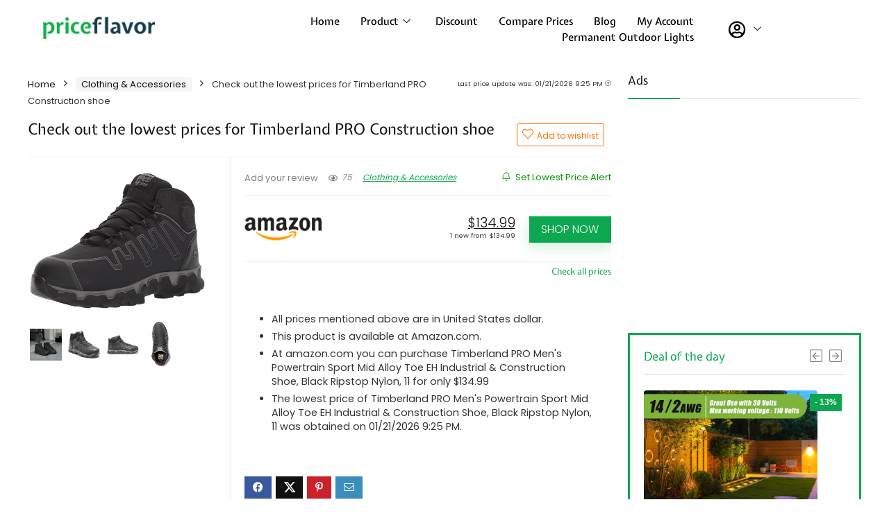

--- FILE ---
content_type: text/html; charset=UTF-8
request_url: https://priceflavor.com/product/timberland-pro-construction-shoe/
body_size: 44189
content:

<!DOCTYPE html>
<html lang="en-US" prefix="og: https://ogp.me/ns#">

<head>
	<meta charset="UTF-8">
	<meta name="viewport" content="width=device-width, initial-scale=1.0" />
		
<!-- Search Engine Optimization by Rank Math PRO - https://rankmath.com/ -->
<title>Check Out The Lowest Prices For Timberland PRO Construction Shoe | Price Comparison</title>
<meta name="description" content="Timberland PRO Construction shoe. Alloy safety toe on TiTan last, Mesh lining with antimicrobial treatment for odor control, Proprietary outsole with"/>
<meta name="robots" content="follow, index, max-snippet:-1, max-video-preview:-1, max-image-preview:large"/>
<link rel="canonical" href="https://priceflavor.com/product/timberland-pro-construction-shoe/" />
<meta property="og:locale" content="en_US" />
<meta property="og:type" content="product" />
<meta property="og:title" content="Check Out The Lowest Prices For Timberland PRO Construction Shoe | Price Comparison" />
<meta property="og:description" content="Timberland PRO Construction shoe. Alloy safety toe on TiTan last, Mesh lining with antimicrobial treatment for odor control, Proprietary outsole with" />
<meta property="og:url" content="https://priceflavor.com/product/timberland-pro-construction-shoe/" />
<meta property="og:site_name" content="Price Comparison" />
<meta property="og:updated_time" content="2026-01-20T13:55:11-05:00" />
<meta property="product:brand" content="Best shoes for factory work" />
<meta property="product:price:amount" content="134.99" />
<meta property="product:price:currency" content="USD" />
<meta property="product:availability" content="instock" />
<meta name="twitter:card" content="summary_large_image" />
<meta name="twitter:title" content="Check Out The Lowest Prices For Timberland PRO Construction Shoe | Price Comparison" />
<meta name="twitter:description" content="Timberland PRO Construction shoe. Alloy safety toe on TiTan last, Mesh lining with antimicrobial treatment for odor control, Proprietary outsole with" />
<meta name="twitter:site" content="@@priceflavor" />
<meta name="twitter:creator" content="@@priceflavor" />
<meta name="twitter:label1" content="Price" />
<meta name="twitter:data1" content="&#036;134.99" />
<meta name="twitter:label2" content="Availability" />
<meta name="twitter:data2" content="In stock" />
<script type="application/ld+json" class="rank-math-schema-pro">{"@context":"https://schema.org","@graph":[{"@type":"Organization","@id":"https://priceflavor.com/#organization","name":"Compare Prices","url":"https://priceflavor.com","sameAs":["https://www.facebook.com/PriceFlavorcom-109404131345685/","https://twitter.com/@priceflavor"],"email":"SEO Manager","logo":{"@type":"ImageObject","@id":"https://priceflavor.com/#logo","url":"https://priceflavor.com/wp-content/uploads/2021/04/logo-main-1.png","contentUrl":"https://priceflavor.com/wp-content/uploads/2021/04/logo-main-1.png","caption":"Price Comparison","inLanguage":"en-US","width":"172","height":"42"}},{"@type":"WebSite","@id":"https://priceflavor.com/#website","url":"https://priceflavor.com","name":"Price Comparison","publisher":{"@id":"https://priceflavor.com/#organization"},"inLanguage":"en-US"},{"@type":"ImageObject","@id":"https://m.media-amazon.com/images/I/41T3E+Fn2FL._SL500_.jpg","url":"https://m.media-amazon.com/images/I/41T3E+Fn2FL._SL500_.jpg","width":"500","height":"388","inLanguage":"en-US"},{"@type":"ItemPage","@id":"https://priceflavor.com/product/timberland-pro-construction-shoe/#webpage","url":"https://priceflavor.com/product/timberland-pro-construction-shoe/","name":"Check Out The Lowest Prices For Timberland PRO Construction Shoe | Price Comparison","datePublished":"2021-07-23T15:12:47-04:00","dateModified":"2026-01-20T13:55:11-05:00","isPartOf":{"@id":"https://priceflavor.com/#website"},"primaryImageOfPage":{"@id":"https://m.media-amazon.com/images/I/41T3E+Fn2FL._SL500_.jpg"},"inLanguage":"en-US"},{"@type":"Product","brand":{"@type":"Brand","name":"Best shoes for factory work"},"name":"Check out the lowest prices for Timberland PRO Construction shoe | Price Comparison","description":"Timberland PRO Construction shoe. Alloy safety toe on TiTan last, Mesh lining with antimicrobial treatment for odor control, Proprietary outsole with","category":"Clothing &amp; Accessories","mainEntityOfPage":{"@id":"https://priceflavor.com/product/timberland-pro-construction-shoe/#webpage"},"image":[{"@type":"ImageObject","url":"https://m.media-amazon.com/images/I/41T3E+Fn2FL._SL500_.jpg","height":"388","width":"500"}],"offers":{"@type":"Offer","price":"134.99","priceCurrency":"USD","priceValidUntil":"2027-12-31","availability":"https://schema.org/InStock","itemCondition":"NewCondition","url":"https://priceflavor.com/product/timberland-pro-construction-shoe/","seller":{"@type":"Organization","@id":"https://priceflavor.com/","name":"Price Comparison","url":"https://priceflavor.com","logo":"https://priceflavor.com/wp-content/uploads/2021/04/logo-main-1.png"},"priceSpecification":{"price":"134.99","priceCurrency":"USD","valueAddedTaxIncluded":"false"}},"@id":"https://priceflavor.com/product/timberland-pro-construction-shoe/#richSnippet"}]}</script>
<!-- /Rank Math WordPress SEO plugin -->

<link rel='dns-prefetch' href='//fonts.googleapis.com' />
<link rel="alternate" type="application/rss+xml" title="Price Comparison &raquo; Feed" href="https://priceflavor.com/feed/" />
<link rel="alternate" type="application/rss+xml" title="Price Comparison &raquo; Comments Feed" href="https://priceflavor.com/comments/feed/" />
<link rel="alternate" title="oEmbed (JSON)" type="application/json+oembed" href="https://priceflavor.com/wp-json/oembed/1.0/embed?url=https%3A%2F%2Fpriceflavor.com%2Fproduct%2Ftimberland-pro-construction-shoe%2F" />
<link rel="alternate" title="oEmbed (XML)" type="text/xml+oembed" href="https://priceflavor.com/wp-json/oembed/1.0/embed?url=https%3A%2F%2Fpriceflavor.com%2Fproduct%2Ftimberland-pro-construction-shoe%2F&#038;format=xml" />
<style id='wp-img-auto-sizes-contain-inline-css' type='text/css'>
img:is([sizes=auto i],[sizes^="auto," i]){contain-intrinsic-size:3000px 1500px}
/*# sourceURL=wp-img-auto-sizes-contain-inline-css */
</style>

<link rel='stylesheet' id='elementor-frontend-css' href='https://priceflavor.com/wp-content/plugins/elementor/assets/css/frontend.min.css?ver=3.34.2' type='text/css' media='all' />
<link rel='stylesheet' id='elementor-post-25518-css' href='https://priceflavor.com/wp-content/uploads/elementor/css/post-25518.css?ver=1769041939' type='text/css' media='all' />
<link rel='stylesheet' id='egg-bootstrap-css' href='https://priceflavor.com/wp-content/plugins/content-egg/res/bootstrap/css/egg-bootstrap.min.css?ver=13.0.1' type='text/css' media='all' />
<link rel='stylesheet' id='egg-products-css' href='https://priceflavor.com/wp-content/plugins/content-egg/res/css/products.css?ver=13.0.1' type='text/css' media='all' />
<style id='egg-products-inline-css' type='text/css'>
.cegg-price-color {color: #dc3545;} .egg-container .btn-danger {background-color: #d9534f !important;border-color: #cf4f4c !important;} .egg-container .btn-danger:hover,.egg-container .btn-danger:focus,.egg-container .btn-danger:active {background-color: #b94744 !important;border-color: #b04441 !important;}
/*# sourceURL=egg-products-inline-css */
</style>
<link rel='stylesheet' id='morrisjs-css' href='https://priceflavor.com/wp-content/plugins/content-egg/res/js/morrisjs/morris.min.css?ver=6.9' type='text/css' media='all' />
<style id='wp-emoji-styles-inline-css' type='text/css'>

	img.wp-smiley, img.emoji {
		display: inline !important;
		border: none !important;
		box-shadow: none !important;
		height: 1em !important;
		width: 1em !important;
		margin: 0 0.07em !important;
		vertical-align: -0.1em !important;
		background: none !important;
		padding: 0 !important;
	}
/*# sourceURL=wp-emoji-styles-inline-css */
</style>
<link rel='stylesheet' id='wp-block-library-css' href='https://priceflavor.com/wp-includes/css/dist/block-library/style.min.css?ver=6.9' type='text/css' media='all' />
<style id='global-styles-inline-css' type='text/css'>
:root{--wp--preset--aspect-ratio--square: 1;--wp--preset--aspect-ratio--4-3: 4/3;--wp--preset--aspect-ratio--3-4: 3/4;--wp--preset--aspect-ratio--3-2: 3/2;--wp--preset--aspect-ratio--2-3: 2/3;--wp--preset--aspect-ratio--16-9: 16/9;--wp--preset--aspect-ratio--9-16: 9/16;--wp--preset--color--black: #000000;--wp--preset--color--cyan-bluish-gray: #abb8c3;--wp--preset--color--white: #ffffff;--wp--preset--color--pale-pink: #f78da7;--wp--preset--color--vivid-red: #cf2e2e;--wp--preset--color--luminous-vivid-orange: #ff6900;--wp--preset--color--luminous-vivid-amber: #fcb900;--wp--preset--color--light-green-cyan: #7bdcb5;--wp--preset--color--vivid-green-cyan: #00d084;--wp--preset--color--pale-cyan-blue: #8ed1fc;--wp--preset--color--vivid-cyan-blue: #0693e3;--wp--preset--color--vivid-purple: #9b51e0;--wp--preset--color--main: var(--rehub-main-color);--wp--preset--color--secondary: var(--rehub-sec-color);--wp--preset--color--buttonmain: var(--rehub-main-btn-bg);--wp--preset--color--cyan-grey: #abb8c3;--wp--preset--color--orange-light: #fcb900;--wp--preset--color--red: #cf2e2e;--wp--preset--color--red-bright: #f04057;--wp--preset--color--vivid-green: #00d084;--wp--preset--color--orange: #ff6900;--wp--preset--color--blue: #0693e3;--wp--preset--gradient--vivid-cyan-blue-to-vivid-purple: linear-gradient(135deg,rgb(6,147,227) 0%,rgb(155,81,224) 100%);--wp--preset--gradient--light-green-cyan-to-vivid-green-cyan: linear-gradient(135deg,rgb(122,220,180) 0%,rgb(0,208,130) 100%);--wp--preset--gradient--luminous-vivid-amber-to-luminous-vivid-orange: linear-gradient(135deg,rgb(252,185,0) 0%,rgb(255,105,0) 100%);--wp--preset--gradient--luminous-vivid-orange-to-vivid-red: linear-gradient(135deg,rgb(255,105,0) 0%,rgb(207,46,46) 100%);--wp--preset--gradient--very-light-gray-to-cyan-bluish-gray: linear-gradient(135deg,rgb(238,238,238) 0%,rgb(169,184,195) 100%);--wp--preset--gradient--cool-to-warm-spectrum: linear-gradient(135deg,rgb(74,234,220) 0%,rgb(151,120,209) 20%,rgb(207,42,186) 40%,rgb(238,44,130) 60%,rgb(251,105,98) 80%,rgb(254,248,76) 100%);--wp--preset--gradient--blush-light-purple: linear-gradient(135deg,rgb(255,206,236) 0%,rgb(152,150,240) 100%);--wp--preset--gradient--blush-bordeaux: linear-gradient(135deg,rgb(254,205,165) 0%,rgb(254,45,45) 50%,rgb(107,0,62) 100%);--wp--preset--gradient--luminous-dusk: linear-gradient(135deg,rgb(255,203,112) 0%,rgb(199,81,192) 50%,rgb(65,88,208) 100%);--wp--preset--gradient--pale-ocean: linear-gradient(135deg,rgb(255,245,203) 0%,rgb(182,227,212) 50%,rgb(51,167,181) 100%);--wp--preset--gradient--electric-grass: linear-gradient(135deg,rgb(202,248,128) 0%,rgb(113,206,126) 100%);--wp--preset--gradient--midnight: linear-gradient(135deg,rgb(2,3,129) 0%,rgb(40,116,252) 100%);--wp--preset--font-size--small: 13px;--wp--preset--font-size--medium: 20px;--wp--preset--font-size--large: 36px;--wp--preset--font-size--x-large: 42px;--wp--preset--font-family--system-font: -apple-system,BlinkMacSystemFont,"Segoe UI",Roboto,Oxygen-Sans,Ubuntu,Cantarell,"Helvetica Neue",sans-serif;--wp--preset--font-family--rh-nav-font: var(--rehub-nav-font,-apple-system,BlinkMacSystemFont,"Segoe UI",Roboto,Oxygen-Sans,Ubuntu,Cantarell,"Helvetica Neue",sans-serif);--wp--preset--font-family--rh-head-font: var(--rehub-head-font,-apple-system,BlinkMacSystemFont,"Segoe UI",Roboto,Oxygen-Sans,Ubuntu,Cantarell,"Helvetica Neue",sans-serif);--wp--preset--font-family--rh-btn-font: var(--rehub-btn-font,-apple-system,BlinkMacSystemFont,"Segoe UI",Roboto,Oxygen-Sans,Ubuntu,Cantarell,"Helvetica Neue",sans-serif);--wp--preset--font-family--rh-body-font: var(--rehub-body-font,-apple-system,BlinkMacSystemFont,"Segoe UI",Roboto,Oxygen-Sans,Ubuntu,Cantarell,"Helvetica Neue",sans-serif);--wp--preset--spacing--20: 0.44rem;--wp--preset--spacing--30: 0.67rem;--wp--preset--spacing--40: 1rem;--wp--preset--spacing--50: 1.5rem;--wp--preset--spacing--60: 2.25rem;--wp--preset--spacing--70: 3.38rem;--wp--preset--spacing--80: 5.06rem;--wp--preset--shadow--natural: 6px 6px 9px rgba(0, 0, 0, 0.2);--wp--preset--shadow--deep: 12px 12px 50px rgba(0, 0, 0, 0.4);--wp--preset--shadow--sharp: 6px 6px 0px rgba(0, 0, 0, 0.2);--wp--preset--shadow--outlined: 6px 6px 0px -3px rgb(255, 255, 255), 6px 6px rgb(0, 0, 0);--wp--preset--shadow--crisp: 6px 6px 0px rgb(0, 0, 0);}:root { --wp--style--global--content-size: 760px;--wp--style--global--wide-size: 900px; }:where(body) { margin: 0; }.wp-site-blocks > .alignleft { float: left; margin-right: 2em; }.wp-site-blocks > .alignright { float: right; margin-left: 2em; }.wp-site-blocks > .aligncenter { justify-content: center; margin-left: auto; margin-right: auto; }:where(.is-layout-flex){gap: 0.5em;}:where(.is-layout-grid){gap: 0.5em;}.is-layout-flow > .alignleft{float: left;margin-inline-start: 0;margin-inline-end: 2em;}.is-layout-flow > .alignright{float: right;margin-inline-start: 2em;margin-inline-end: 0;}.is-layout-flow > .aligncenter{margin-left: auto !important;margin-right: auto !important;}.is-layout-constrained > .alignleft{float: left;margin-inline-start: 0;margin-inline-end: 2em;}.is-layout-constrained > .alignright{float: right;margin-inline-start: 2em;margin-inline-end: 0;}.is-layout-constrained > .aligncenter{margin-left: auto !important;margin-right: auto !important;}.is-layout-constrained > :where(:not(.alignleft):not(.alignright):not(.alignfull)){max-width: var(--wp--style--global--content-size);margin-left: auto !important;margin-right: auto !important;}.is-layout-constrained > .alignwide{max-width: var(--wp--style--global--wide-size);}body .is-layout-flex{display: flex;}.is-layout-flex{flex-wrap: wrap;align-items: center;}.is-layout-flex > :is(*, div){margin: 0;}body .is-layout-grid{display: grid;}.is-layout-grid > :is(*, div){margin: 0;}body{padding-top: 0px;padding-right: 0px;padding-bottom: 0px;padding-left: 0px;}a:where(:not(.wp-element-button)){text-decoration: none;}h1{font-size: 29px;line-height: 34px;margin-top: 10px;margin-bottom: 31px;}h2{font-size: 25px;line-height: 31px;margin-top: 10px;margin-bottom: 31px;}h3{font-size: 20px;line-height: 28px;margin-top: 10px;margin-bottom: 25px;}h4{font-size: 18px;line-height: 24px;margin-top: 10px;margin-bottom: 18px;}h5{font-size: 16px;line-height: 20px;margin-top: 10px;margin-bottom: 15px;}h6{font-size: 14px;line-height: 20px;margin-top: 0px;margin-bottom: 10px;}:root :where(.wp-element-button, .wp-block-button__link){background-color: #32373c;border-width: 0;color: #fff;font-family: inherit;font-size: inherit;font-style: inherit;font-weight: inherit;letter-spacing: inherit;line-height: inherit;padding-top: calc(0.667em + 2px);padding-right: calc(1.333em + 2px);padding-bottom: calc(0.667em + 2px);padding-left: calc(1.333em + 2px);text-decoration: none;text-transform: inherit;}.has-black-color{color: var(--wp--preset--color--black) !important;}.has-cyan-bluish-gray-color{color: var(--wp--preset--color--cyan-bluish-gray) !important;}.has-white-color{color: var(--wp--preset--color--white) !important;}.has-pale-pink-color{color: var(--wp--preset--color--pale-pink) !important;}.has-vivid-red-color{color: var(--wp--preset--color--vivid-red) !important;}.has-luminous-vivid-orange-color{color: var(--wp--preset--color--luminous-vivid-orange) !important;}.has-luminous-vivid-amber-color{color: var(--wp--preset--color--luminous-vivid-amber) !important;}.has-light-green-cyan-color{color: var(--wp--preset--color--light-green-cyan) !important;}.has-vivid-green-cyan-color{color: var(--wp--preset--color--vivid-green-cyan) !important;}.has-pale-cyan-blue-color{color: var(--wp--preset--color--pale-cyan-blue) !important;}.has-vivid-cyan-blue-color{color: var(--wp--preset--color--vivid-cyan-blue) !important;}.has-vivid-purple-color{color: var(--wp--preset--color--vivid-purple) !important;}.has-main-color{color: var(--wp--preset--color--main) !important;}.has-secondary-color{color: var(--wp--preset--color--secondary) !important;}.has-buttonmain-color{color: var(--wp--preset--color--buttonmain) !important;}.has-cyan-grey-color{color: var(--wp--preset--color--cyan-grey) !important;}.has-orange-light-color{color: var(--wp--preset--color--orange-light) !important;}.has-red-color{color: var(--wp--preset--color--red) !important;}.has-red-bright-color{color: var(--wp--preset--color--red-bright) !important;}.has-vivid-green-color{color: var(--wp--preset--color--vivid-green) !important;}.has-orange-color{color: var(--wp--preset--color--orange) !important;}.has-blue-color{color: var(--wp--preset--color--blue) !important;}.has-black-background-color{background-color: var(--wp--preset--color--black) !important;}.has-cyan-bluish-gray-background-color{background-color: var(--wp--preset--color--cyan-bluish-gray) !important;}.has-white-background-color{background-color: var(--wp--preset--color--white) !important;}.has-pale-pink-background-color{background-color: var(--wp--preset--color--pale-pink) !important;}.has-vivid-red-background-color{background-color: var(--wp--preset--color--vivid-red) !important;}.has-luminous-vivid-orange-background-color{background-color: var(--wp--preset--color--luminous-vivid-orange) !important;}.has-luminous-vivid-amber-background-color{background-color: var(--wp--preset--color--luminous-vivid-amber) !important;}.has-light-green-cyan-background-color{background-color: var(--wp--preset--color--light-green-cyan) !important;}.has-vivid-green-cyan-background-color{background-color: var(--wp--preset--color--vivid-green-cyan) !important;}.has-pale-cyan-blue-background-color{background-color: var(--wp--preset--color--pale-cyan-blue) !important;}.has-vivid-cyan-blue-background-color{background-color: var(--wp--preset--color--vivid-cyan-blue) !important;}.has-vivid-purple-background-color{background-color: var(--wp--preset--color--vivid-purple) !important;}.has-main-background-color{background-color: var(--wp--preset--color--main) !important;}.has-secondary-background-color{background-color: var(--wp--preset--color--secondary) !important;}.has-buttonmain-background-color{background-color: var(--wp--preset--color--buttonmain) !important;}.has-cyan-grey-background-color{background-color: var(--wp--preset--color--cyan-grey) !important;}.has-orange-light-background-color{background-color: var(--wp--preset--color--orange-light) !important;}.has-red-background-color{background-color: var(--wp--preset--color--red) !important;}.has-red-bright-background-color{background-color: var(--wp--preset--color--red-bright) !important;}.has-vivid-green-background-color{background-color: var(--wp--preset--color--vivid-green) !important;}.has-orange-background-color{background-color: var(--wp--preset--color--orange) !important;}.has-blue-background-color{background-color: var(--wp--preset--color--blue) !important;}.has-black-border-color{border-color: var(--wp--preset--color--black) !important;}.has-cyan-bluish-gray-border-color{border-color: var(--wp--preset--color--cyan-bluish-gray) !important;}.has-white-border-color{border-color: var(--wp--preset--color--white) !important;}.has-pale-pink-border-color{border-color: var(--wp--preset--color--pale-pink) !important;}.has-vivid-red-border-color{border-color: var(--wp--preset--color--vivid-red) !important;}.has-luminous-vivid-orange-border-color{border-color: var(--wp--preset--color--luminous-vivid-orange) !important;}.has-luminous-vivid-amber-border-color{border-color: var(--wp--preset--color--luminous-vivid-amber) !important;}.has-light-green-cyan-border-color{border-color: var(--wp--preset--color--light-green-cyan) !important;}.has-vivid-green-cyan-border-color{border-color: var(--wp--preset--color--vivid-green-cyan) !important;}.has-pale-cyan-blue-border-color{border-color: var(--wp--preset--color--pale-cyan-blue) !important;}.has-vivid-cyan-blue-border-color{border-color: var(--wp--preset--color--vivid-cyan-blue) !important;}.has-vivid-purple-border-color{border-color: var(--wp--preset--color--vivid-purple) !important;}.has-main-border-color{border-color: var(--wp--preset--color--main) !important;}.has-secondary-border-color{border-color: var(--wp--preset--color--secondary) !important;}.has-buttonmain-border-color{border-color: var(--wp--preset--color--buttonmain) !important;}.has-cyan-grey-border-color{border-color: var(--wp--preset--color--cyan-grey) !important;}.has-orange-light-border-color{border-color: var(--wp--preset--color--orange-light) !important;}.has-red-border-color{border-color: var(--wp--preset--color--red) !important;}.has-red-bright-border-color{border-color: var(--wp--preset--color--red-bright) !important;}.has-vivid-green-border-color{border-color: var(--wp--preset--color--vivid-green) !important;}.has-orange-border-color{border-color: var(--wp--preset--color--orange) !important;}.has-blue-border-color{border-color: var(--wp--preset--color--blue) !important;}.has-vivid-cyan-blue-to-vivid-purple-gradient-background{background: var(--wp--preset--gradient--vivid-cyan-blue-to-vivid-purple) !important;}.has-light-green-cyan-to-vivid-green-cyan-gradient-background{background: var(--wp--preset--gradient--light-green-cyan-to-vivid-green-cyan) !important;}.has-luminous-vivid-amber-to-luminous-vivid-orange-gradient-background{background: var(--wp--preset--gradient--luminous-vivid-amber-to-luminous-vivid-orange) !important;}.has-luminous-vivid-orange-to-vivid-red-gradient-background{background: var(--wp--preset--gradient--luminous-vivid-orange-to-vivid-red) !important;}.has-very-light-gray-to-cyan-bluish-gray-gradient-background{background: var(--wp--preset--gradient--very-light-gray-to-cyan-bluish-gray) !important;}.has-cool-to-warm-spectrum-gradient-background{background: var(--wp--preset--gradient--cool-to-warm-spectrum) !important;}.has-blush-light-purple-gradient-background{background: var(--wp--preset--gradient--blush-light-purple) !important;}.has-blush-bordeaux-gradient-background{background: var(--wp--preset--gradient--blush-bordeaux) !important;}.has-luminous-dusk-gradient-background{background: var(--wp--preset--gradient--luminous-dusk) !important;}.has-pale-ocean-gradient-background{background: var(--wp--preset--gradient--pale-ocean) !important;}.has-electric-grass-gradient-background{background: var(--wp--preset--gradient--electric-grass) !important;}.has-midnight-gradient-background{background: var(--wp--preset--gradient--midnight) !important;}.has-small-font-size{font-size: var(--wp--preset--font-size--small) !important;}.has-medium-font-size{font-size: var(--wp--preset--font-size--medium) !important;}.has-large-font-size{font-size: var(--wp--preset--font-size--large) !important;}.has-x-large-font-size{font-size: var(--wp--preset--font-size--x-large) !important;}.has-system-font-font-family{font-family: var(--wp--preset--font-family--system-font) !important;}.has-rh-nav-font-font-family{font-family: var(--wp--preset--font-family--rh-nav-font) !important;}.has-rh-head-font-font-family{font-family: var(--wp--preset--font-family--rh-head-font) !important;}.has-rh-btn-font-font-family{font-family: var(--wp--preset--font-family--rh-btn-font) !important;}.has-rh-body-font-font-family{font-family: var(--wp--preset--font-family--rh-body-font) !important;}
:where(.wp-block-post-template.is-layout-flex){gap: 1.25em;}:where(.wp-block-post-template.is-layout-grid){gap: 1.25em;}
:where(.wp-block-term-template.is-layout-flex){gap: 1.25em;}:where(.wp-block-term-template.is-layout-grid){gap: 1.25em;}
:where(.wp-block-columns.is-layout-flex){gap: 2em;}:where(.wp-block-columns.is-layout-grid){gap: 2em;}
:root :where(.wp-block-pullquote){font-size: 1.5em;line-height: 1.6;}
:root :where(.wp-block-post-title){margin-top: 4px;margin-right: 0;margin-bottom: 15px;margin-left: 0;}
:root :where(.wp-block-image){margin-top: 0px;margin-bottom: 31px;}
:root :where(.wp-block-media-text){margin-top: 0px;margin-bottom: 31px;}
:root :where(.wp-block-post-content){font-size: 16px;line-height: 28px;}
/*# sourceURL=global-styles-inline-css */
</style>
<link rel='stylesheet' id='Poppins-css' href='//fonts.googleapis.com/css?family=Poppins%3A300%2Cnormal&#038;subset=latin&#038;ver=6.9' type='text/css' media='all' />
<link rel='stylesheet' id='Expletus+Sans-css' href='//fonts.googleapis.com/css?family=Expletus+Sans%3A700&#038;subset=latin&#038;ver=6.9' type='text/css' media='all' />
<link rel='stylesheet' id='photoswipe-css' href='https://priceflavor.com/wp-content/plugins/woocommerce/assets/css/photoswipe/photoswipe.min.css?ver=10.4.3' type='text/css' media='all' />
<link rel='stylesheet' id='photoswipe-default-skin-css' href='https://priceflavor.com/wp-content/plugins/woocommerce/assets/css/photoswipe/default-skin/default-skin.min.css?ver=10.4.3' type='text/css' media='all' />
<style id='woocommerce-inline-inline-css' type='text/css'>
.woocommerce form .form-row .required { visibility: visible; }
/*# sourceURL=woocommerce-inline-inline-css */
</style>
<link rel='stylesheet' id='parent-style-css' href='https://priceflavor.com/wp-content/themes/rehub-theme/style.css?ver=6.9' type='text/css' media='all' />
<link rel='stylesheet' id='ivpa-style-css' href='https://priceflavor.com/wp-content/plugins/xforwoocommerce/x-pack/improved-variable-product-attributes/assets/css/styles.css?ver=5.1.0' type='text/css' media='all' />
<link rel='stylesheet' id='eggrehub-css' href='https://priceflavor.com/wp-content/themes/rehub-theme/css/eggrehub.css?ver=19.7.7' type='text/css' media='all' />
<link rel='stylesheet' id='rhstyle-css' href='https://priceflavor.com/wp-content/themes/rehub-blankchild/style.css?ver=19.7.7' type='text/css' media='all' />
<link rel='stylesheet' id='rehubicons-css' href='https://priceflavor.com/wp-content/themes/rehub-theme/iconstyle.css?ver=19.7.7' type='text/css' media='all' />
<link rel='stylesheet' id='rhajaxsearch-css' href='https://priceflavor.com/wp-content/themes/rehub-theme/css/ajaxsearch.css?ver=19.7.7' type='text/css' media='all' />
<link rel='stylesheet' id='rhelementor-css' href='https://priceflavor.com/wp-content/themes/rehub-theme/css/elementor.css?ver=1.0' type='text/css' media='all' />
<link rel='stylesheet' id='rehub-woocommerce-css' href='https://priceflavor.com/wp-content/themes/rehub-theme/css/woocommerce.css?ver=19.7.7' type='text/css' media='all' />
<link rel='stylesheet' id='rhslidingpanel-css' href='https://priceflavor.com/wp-content/themes/rehub-theme/css/slidingpanel.css?ver=1.0' type='text/css' media='all' />
<link rel='stylesheet' id='rhquantity-css' href='https://priceflavor.com/wp-content/themes/rehub-theme/css/quantity.css?ver=1.5' type='text/css' media='all' />
<link rel='stylesheet' id='rhwoosingle-css' href='https://priceflavor.com/wp-content/themes/rehub-theme/css/woosingle.css?ver=19.7.7' type='text/css' media='all' />
<link rel='stylesheet' id='ekit-widget-styles-css' href='https://priceflavor.com/wp-content/plugins/elementskit-lite/widgets/init/assets/css/widget-styles.css?ver=3.7.8' type='text/css' media='all' />
<link rel='stylesheet' id='ekit-responsive-css' href='https://priceflavor.com/wp-content/plugins/elementskit-lite/widgets/init/assets/css/responsive.css?ver=3.7.8' type='text/css' media='all' />
<link rel='stylesheet' id='prdctfltr-css' href='https://priceflavor.com/wp-content/plugins/xforwoocommerce/x-pack/prdctfltr/includes/css/styles.css?ver=8.0.2' type='text/css' media='all' />
<link rel='stylesheet' id='elementor-gf-local-expletussans-css' href='https://priceflavor.com/wp-content/uploads/elementor/google-fonts/css/expletussans.css?ver=1742430759' type='text/css' media='all' />
<script type="text/javascript" src="https://priceflavor.com/wp-includes/js/jquery/jquery.min.js?ver=3.7.1" id="jquery-core-js"></script>
<script type="text/javascript" src="https://priceflavor.com/wp-includes/js/jquery/jquery-migrate.min.js?ver=3.4.1" id="jquery-migrate-js"></script>
<script type="text/javascript" id="affegg-price-alert-js-extra">
/* <![CDATA[ */
var affeggPriceAlert = {"ajaxurl":"https://priceflavor.com/wp-admin/admin-ajax.php","nonce":"b7af9bf0db"};
//# sourceURL=affegg-price-alert-js-extra
/* ]]> */
</script>
<script type="text/javascript" src="https://priceflavor.com/wp-content/plugins/affiliate-egg/res/js/price_alert.js?ver=6.9" id="affegg-price-alert-js"></script>
<script type="text/javascript" id="cegg-price-alert-js-extra">
/* <![CDATA[ */
var ceggPriceAlert = {"ajaxurl":"https://priceflavor.com/wp-admin/admin-ajax.php","nonce":"0a0d3049e0"};
//# sourceURL=cegg-price-alert-js-extra
/* ]]> */
</script>
<script type="text/javascript" src="https://priceflavor.com/wp-content/plugins/content-egg/res/js/price_alert.js?ver=13.0.1" id="cegg-price-alert-js"></script>
<script type="text/javascript" src="https://priceflavor.com/wp-content/plugins/content-egg/res/js/morrisjs/raphael.min.js?ver=6.9" id="raphaeljs-js"></script>
<script type="text/javascript" src="https://priceflavor.com/wp-content/plugins/content-egg/res/js/morrisjs/morris.min.js?ver=6.9" id="morrisjs-js"></script>
<script type="text/javascript" id="rehub-postview-js-extra">
/* <![CDATA[ */
var postviewvar = {"rhpost_ajax_url":"https://priceflavor.com/wp-content/plugins/rehub-framework/includes/rehub_ajax.php","post_id":"33028"};
//# sourceURL=rehub-postview-js-extra
/* ]]> */
</script>
<script type="text/javascript" src="https://priceflavor.com/wp-content/plugins/rehub-framework/assets/js/postviews.js?ver=6.9" id="rehub-postview-js"></script>
<script type="text/javascript" src="https://priceflavor.com/wp-content/plugins/woocommerce/assets/js/jquery-blockui/jquery.blockUI.min.js?ver=2.7.0-wc.10.4.3" id="wc-jquery-blockui-js" defer="defer" data-wp-strategy="defer"></script>
<script type="text/javascript" id="wc-add-to-cart-js-extra">
/* <![CDATA[ */
var wc_add_to_cart_params = {"ajax_url":"/wp-admin/admin-ajax.php","wc_ajax_url":"/?wc-ajax=%%endpoint%%","i18n_view_cart":"View cart","cart_url":"https://priceflavor.com/cart/","is_cart":"","cart_redirect_after_add":"no","i18n_added_to_cart":"Has been added to cart."};
//# sourceURL=wc-add-to-cart-js-extra
/* ]]> */
</script>
<script type="text/javascript" src="https://priceflavor.com/wp-content/plugins/woocommerce/assets/js/frontend/add-to-cart.min.js?ver=10.4.3" id="wc-add-to-cart-js" defer="defer" data-wp-strategy="defer"></script>
<script type="text/javascript" src="https://priceflavor.com/wp-content/plugins/woocommerce/assets/js/zoom/jquery.zoom.min.js?ver=1.7.21-wc.10.4.3" id="wc-zoom-js" defer="defer" data-wp-strategy="defer"></script>
<script type="text/javascript" src="https://priceflavor.com/wp-content/plugins/woocommerce/assets/js/flexslider/jquery.flexslider.min.js?ver=2.7.2-wc.10.4.3" id="wc-flexslider-js" defer="defer" data-wp-strategy="defer"></script>
<script type="text/javascript" src="https://priceflavor.com/wp-content/plugins/woocommerce/assets/js/photoswipe/photoswipe.min.js?ver=4.1.1-wc.10.4.3" id="wc-photoswipe-js" defer="defer" data-wp-strategy="defer"></script>
<script type="text/javascript" src="https://priceflavor.com/wp-content/plugins/woocommerce/assets/js/photoswipe/photoswipe-ui-default.min.js?ver=4.1.1-wc.10.4.3" id="wc-photoswipe-ui-default-js" defer="defer" data-wp-strategy="defer"></script>
<script type="text/javascript" id="wc-single-product-js-extra">
/* <![CDATA[ */
var wc_single_product_params = {"i18n_required_rating_text":"Please select a rating","i18n_rating_options":["1 of 5 stars","2 of 5 stars","3 of 5 stars","4 of 5 stars","5 of 5 stars"],"i18n_product_gallery_trigger_text":"View full-screen image gallery","review_rating_required":"yes","flexslider":{"rtl":false,"animation":"slide","smoothHeight":true,"directionNav":false,"controlNav":"thumbnails","slideshow":false,"animationSpeed":500,"animationLoop":false,"allowOneSlide":false},"zoom_enabled":"1","zoom_options":[],"photoswipe_enabled":"1","photoswipe_options":{"shareEl":false,"closeOnScroll":false,"history":false,"hideAnimationDuration":0,"showAnimationDuration":0},"flexslider_enabled":"1"};
//# sourceURL=wc-single-product-js-extra
/* ]]> */
</script>
<script type="text/javascript" src="https://priceflavor.com/wp-content/plugins/woocommerce/assets/js/frontend/single-product.min.js?ver=10.4.3" id="wc-single-product-js" defer="defer" data-wp-strategy="defer"></script>
<script type="text/javascript" src="https://priceflavor.com/wp-content/plugins/woocommerce/assets/js/js-cookie/js.cookie.min.js?ver=2.1.4-wc.10.4.3" id="wc-js-cookie-js" defer="defer" data-wp-strategy="defer"></script>
<script type="text/javascript" id="woocommerce-js-extra">
/* <![CDATA[ */
var woocommerce_params = {"ajax_url":"/wp-admin/admin-ajax.php","wc_ajax_url":"/?wc-ajax=%%endpoint%%","i18n_password_show":"Show password","i18n_password_hide":"Hide password"};
//# sourceURL=woocommerce-js-extra
/* ]]> */
</script>
<script type="text/javascript" src="https://priceflavor.com/wp-content/plugins/woocommerce/assets/js/frontend/woocommerce.min.js?ver=10.4.3" id="woocommerce-js" defer="defer" data-wp-strategy="defer"></script>
<script type="text/javascript" id="WCPAY_ASSETS-js-extra">
/* <![CDATA[ */
var wcpayAssets = {"url":"https://priceflavor.com/wp-content/plugins/woocommerce-payments/dist/"};
//# sourceURL=WCPAY_ASSETS-js-extra
/* ]]> */
</script>
<script type="text/javascript" id="wc-cart-fragments-js-extra">
/* <![CDATA[ */
var wc_cart_fragments_params = {"ajax_url":"/wp-admin/admin-ajax.php","wc_ajax_url":"/?wc-ajax=%%endpoint%%","cart_hash_key":"wc_cart_hash_9380aa47bae6bf405dd861675c9dad23","fragment_name":"wc_fragments_9380aa47bae6bf405dd861675c9dad23","request_timeout":"5000"};
//# sourceURL=wc-cart-fragments-js-extra
/* ]]> */
</script>
<script type="text/javascript" src="https://priceflavor.com/wp-content/plugins/woocommerce/assets/js/frontend/cart-fragments.min.js?ver=10.4.3" id="wc-cart-fragments-js" defer="defer" data-wp-strategy="defer"></script>
<link rel="https://api.w.org/" href="https://priceflavor.com/wp-json/" /><link rel="alternate" title="JSON" type="application/json" href="https://priceflavor.com/wp-json/wp/v2/product/33028" /><link rel="EditURI" type="application/rsd+xml" title="RSD" href="https://priceflavor.com/xmlrpc.php?rsd" />
<meta name="generator" content="WordPress 6.9" />
<link rel='shortlink' href='https://priceflavor.com/?p=33028' />
<link rel="preload" href="https://priceflavor.com/wp-content/themes/rehub-theme/fonts/rhicons.woff2?3oibrk" as="font" type="font/woff2" crossorigin="crossorigin"><style type="text/css"> .logo_section_wrap{box-shadow:0 15px 30px 0 rgba(119,123,146,0.1)}nav.top_menu > ul > li > a{text-transform:uppercase;}nav.top_menu > ul > li,.main-nav.dark_style nav.top_menu>ul>li{border:none;}.dl-menuwrapper li a,nav.top_menu > ul > li > a,#re_menu_near_logo li,#re_menu_near_logo li{font-family:"Poppins",trebuchet ms !important;}:root{--rehub-nav-font:Poppins;}.rehub_feat_block div.offer_title,.rh_wrapper_video_playlist .rh_video_title_and_time .rh_video_title,.main_slider .flex-overlay h2,.related_articles ul li > a,h1,h2,h3,h4,h5,h6,.widget .title,.title h1,.title h5,.related_articles .related_title,#comments .title_comments,.commentlist .comment-author .fn,.commentlist .comment-author .fn a,.rate_bar_wrap .review-top .review-text span.review-header,.wpsm-numbox.wpsm-style6 span.num,.wpsm-numbox.wpsm-style5 span.num,.rehub-main-font,.logo .textlogo,.wp-block-quote.is-style-large,.comment-respond h3,.related_articles .related_title,.re_title_inmodal{font-family:"Expletus Sans",trebuchet ms;}.main_slider .flex-overlay h2,h1,h2,h3,h4,h5,h6,.title h1,.title h5,.comment-respond h3{font-weight:700;}:root{--rehub-head-font:Expletus Sans;}.priced_block .btn_offer_block,.rh-deal-compact-btn,.wpsm-button.rehub_main_btn,.woocommerce div.product p.price,.btn_more,input[type="submit"],input[type="button"],input[type="reset"],.vc_btn3,.re-compare-destin.wpsm-button,.rehub-btn-font,.vc_general.vc_btn3,.woocommerce a.woo_loop_btn,.woocommerce input.button.alt,.woocommerce a.add_to_cart_button,.woocommerce .single_add_to_cart_button,.woocommerce div.product form.cart .button,.woocommerce .checkout-button.button,#buddypress button.submit,.wcv-grid a.button,input.gmw-submit,#ws-plugin--s2member-profile-submit,#rtmedia_create_new_album,input[type="submit"].dokan-btn-theme,a.dokan-btn-theme:not(.dashicons),.dokan-btn-theme:not(.dashicons),.woocommerce .single_add_to_cart_button,.woocommerce .woo-button-area .masked_coupon,.woocommerce .summary .price,.wvm_plan,.wp-block-button .wp-block-button__link,.widget_merchant_list .buttons_col a{font-family:"Poppins",trebuchet ms;font-style:normal;font-weight:300;}:root{--rehub-btn-font:Poppins;}.sidebar,.rehub-body-font,body{font-family:"Poppins",arial !important;font-weight:normal;font-style:normal;}:root{--rehub-body-font:Poppins;}body #rhNavToolWrap{position:relative;box-shadow:none !important}#rhNavToolWrap .user-dropdown-intop-menu{bottom:auto !important;top:100%;margin-top:0}.left-sidebar-archive .main-side{float:right;}.left-sidebar-archive .sidebar{float:left}.footer-bottom{background-color:#282b30 !important}.footer-bottom .footer_widget{border:none !important} .widget .title:after{border-bottom:2px solid #0ca750;}.rehub-main-color-border,nav.top_menu > ul > li.vertical-menu.border-main-color .sub-menu,.rh-main-bg-hover:hover,.wp-block-quote,ul.def_btn_link_tabs li.active a,.wp-block-pullquote{border-color:#0ca750;}.wpsm_promobox.rehub_promobox{border-left-color:#0ca750!important;}.color_link{color:#0ca750 !important;}.featured_slider:hover .score,article.post .wpsm_toplist_heading:before{border-color:#0ca750;}.btn_more:hover,.tw-pagination .current{border:1px solid #0ca750;color:#fff}.rehub_woo_review .rehub_woo_tabs_menu li.current{border-top:3px solid #0ca750;}.gallery-pics .gp-overlay{box-shadow:0 0 0 4px #0ca750 inset;}.post .rehub_woo_tabs_menu li.current,.woocommerce div.product .woocommerce-tabs ul.tabs li.active{border-top:2px solid #0ca750;}.rething_item a.cat{border-bottom-color:#0ca750}nav.top_menu ul li ul.sub-menu{border-bottom:2px solid #0ca750;}.widget.deal_daywoo,.elementor-widget-wpsm_woofeatured .deal_daywoo{border:3px solid #0ca750;padding:20px;background:#fff;}.deal_daywoo .wpsm-bar-bar{background-color:#0ca750 !important} #buddypress div.item-list-tabs ul li.selected a span,#buddypress div.item-list-tabs ul li.current a span,#buddypress div.item-list-tabs ul li a span,.user-profile-div .user-menu-tab > li.active > a,.user-profile-div .user-menu-tab > li.active > a:focus,.user-profile-div .user-menu-tab > li.active > a:hover,.news_in_thumb:hover a.rh-label-string,.news_out_thumb:hover a.rh-label-string,.col-feat-grid:hover a.rh-label-string,.carousel-style-deal .re_carousel .controls,.re_carousel .controls:hover,.openedprevnext .postNavigation .postnavprev,.postNavigation .postnavprev:hover,.top_chart_pagination a.selected,.flex-control-paging li a.flex-active,.flex-control-paging li a:hover,.btn_more:hover,body .tabs-menu li:hover,body .tabs-menu li.current,.featured_slider:hover .score,#bbp_user_edit_submit,.bbp-topic-pagination a,.bbp-topic-pagination a,.custom-checkbox label.checked:after,.slider_post .caption,ul.postpagination li.active a,ul.postpagination li:hover a,ul.postpagination li a:focus,.top_theme h5 strong,.re_carousel .text:after,#topcontrol:hover,.main_slider .flex-overlay:hover a.read-more,.rehub_chimp #mc_embed_signup input#mc-embedded-subscribe,#rank_1.rank_count,#toplistmenu > ul li:before,.rehub_chimp:before,.wpsm-members > strong:first-child,.r_catbox_btn,.wpcf7 .wpcf7-submit,.wpsm_pretty_hover li:hover,.wpsm_pretty_hover li.current,.rehub-main-color-bg,.togglegreedybtn:after,.rh-bg-hover-color:hover a.rh-label-string,.rh-main-bg-hover:hover,.rh_wrapper_video_playlist .rh_video_currently_playing,.rh_wrapper_video_playlist .rh_video_currently_playing.rh_click_video:hover,.rtmedia-list-item .rtmedia-album-media-count,.tw-pagination .current,.dokan-dashboard .dokan-dash-sidebar ul.dokan-dashboard-menu li.active,.dokan-dashboard .dokan-dash-sidebar ul.dokan-dashboard-menu li:hover,.dokan-dashboard .dokan-dash-sidebar ul.dokan-dashboard-menu li.dokan-common-links a:hover,#ywqa-submit-question,.woocommerce .widget_price_filter .ui-slider .ui-slider-range,.rh-hov-bor-line > a:after,nav.top_menu > ul:not(.off-canvas) > li > a:after,.rh-border-line:after,.wpsm-table.wpsm-table-main-color table tr th,.rh-hov-bg-main-slide:before,.rh-hov-bg-main-slidecol .col_item:before,.mvx-tablink.active::before{background:#0ca750;}@media (max-width:767px){.postNavigation .postnavprev{background:#0ca750;}}.rh-main-bg-hover:hover,.rh-main-bg-hover:hover .whitehovered,.user-profile-div .user-menu-tab > li.active > a{color:#fff !important} a,.carousel-style-deal .deal-item .priced_block .price_count ins,nav.top_menu ul li.menu-item-has-children ul li.menu-item-has-children > a:before,.flexslider .fa-pulse,.footer-bottom .widget .f_menu li a:hover,.comment_form h3 a,.bbp-body li.bbp-forum-info > a:hover,.bbp-body li.bbp-topic-title > a:hover,#subscription-toggle a:before,#favorite-toggle a:before,.aff_offer_links .aff_name a,.rh-deal-price,.commentlist .comment-content small a,.related_articles .title_cat_related a,article em.emph,.campare_table table.one td strong.red,.sidebar .tabs-item .detail p a,.footer-bottom .widget .title span,footer p a,.welcome-frase strong,article.post .wpsm_toplist_heading:before,.post a.color_link,.categoriesbox:hover h3 a:after,.bbp-body li.bbp-forum-info > a,.bbp-body li.bbp-topic-title > a,.widget .title i,.woocommerce-MyAccount-navigation ul li.is-active a,.category-vendormenu li.current a,.deal_daywoo .title,.rehub-main-color,.wpsm_pretty_colored ul li.current a,.wpsm_pretty_colored ul li.current,.rh-heading-hover-color:hover h2 a,.rh-heading-hover-color:hover h3 a,.rh-heading-hover-color:hover h4 a,.rh-heading-hover-color:hover h5 a,.rh-heading-hover-color:hover h3,.rh-heading-hover-color:hover h2,.rh-heading-hover-color:hover h4,.rh-heading-hover-color:hover h5,.rh-heading-hover-color:hover .rh-heading-hover-item a,.rh-heading-icon:before,.widget_layered_nav ul li.chosen a:before,.wp-block-quote.is-style-large p,ul.page-numbers li span.current,ul.page-numbers li a:hover,ul.page-numbers li.active a,.page-link > span:not(.page-link-title),blockquote:not(.wp-block-quote) p,span.re_filtersort_btn:hover,span.active.re_filtersort_btn,.deal_daywoo .price,div.sortingloading:after{color:#0ca750;}a{color:#0ca750;} .page-link > span:not(.page-link-title),.widget.widget_affegg_widget .title,.widget.top_offers .title,.widget.cegg_widget_products .title,header .header_first_style .search form.search-form [type="submit"],header .header_eight_style .search form.search-form [type="submit"],.filter_home_pick span.active,.filter_home_pick span:hover,.filter_product_pick span.active,.filter_product_pick span:hover,.rh_tab_links a.active,.rh_tab_links a:hover,.wcv-navigation ul.menu li.active,.wcv-navigation ul.menu li:hover a,form.search-form [type="submit"],.rehub-sec-color-bg,input#ywqa-submit-question,input#ywqa-send-answer,.woocommerce button.button.alt,.tabsajax span.active.re_filtersort_btn,.wpsm-table.wpsm-table-sec-color table tr th,.rh-slider-arrow,.rh-hov-bg-sec-slide:before,.rh-hov-bg-sec-slidecol .col_item:before{background:#312e2f !important;color:#fff !important;outline:0}.widget.widget_affegg_widget .title:after,.widget.top_offers .title:after,.widget.cegg_widget_products .title:after{border-top-color:#312e2f !important;}.page-link > span:not(.page-link-title){border:1px solid #312e2f;}.page-link > span:not(.page-link-title),.header_first_style .search form.search-form [type="submit"] i{color:#fff !important;}.rh_tab_links a.active,.rh_tab_links a:hover,.rehub-sec-color-border,nav.top_menu > ul > li.vertical-menu.border-sec-color > .sub-menu,body .rh-slider-thumbs-item--active{border-color:#312e2f}.rh_wrapper_video_playlist .rh_video_currently_playing,.rh_wrapper_video_playlist .rh_video_currently_playing.rh_click_video:hover{background-color:#312e2f;box-shadow:1200px 0 0 #312e2f inset;}.rehub-sec-color{color:#312e2f}  .woocommerce .woo-button-area .masked_coupon,.woocommerce a.woo_loop_btn,.woocommerce .button.checkout,.woocommerce input.button.alt,.woocommerce a.add_to_cart_button:not(.flat-woo-btn),.woocommerce-page a.add_to_cart_button:not(.flat-woo-btn),.woocommerce .single_add_to_cart_button,.woocommerce div.product form.cart .button,.woocommerce .checkout-button.button,.priced_block .btn_offer_block,.priced_block .button,.rh-deal-compact-btn,input.mdf_button,#buddypress input[type="submit"],#buddypress input[type="button"],#buddypress input[type="reset"],#buddypress button.submit,.wpsm-button.rehub_main_btn,.wcv-grid a.button,input.gmw-submit,#ws-plugin--s2member-profile-submit,#rtmedia_create_new_album,input[type="submit"].dokan-btn-theme,a.dokan-btn-theme,.dokan-btn-theme,#wcfm_membership_container a.wcfm_submit_button,.woocommerce button.button,.rehub-main-btn-bg,.woocommerce #payment #place_order,.wc-block-grid__product-add-to-cart.wp-block-button .wp-block-button__link{background:none #0ca750 !important;color:#ffffff !important;fill:#ffffff !important;border:none !important;text-decoration:none !important;outline:0;box-shadow:-1px 6px 19px rgba(12,167,80,0.2) !important;border-radius:0 !important;}.rehub-main-btn-bg > a{color:#ffffff !important;}.woocommerce a.woo_loop_btn:hover,.woocommerce .button.checkout:hover,.woocommerce input.button.alt:hover,.woocommerce a.add_to_cart_button:not(.flat-woo-btn):hover,.woocommerce-page a.add_to_cart_button:not(.flat-woo-btn):hover,.woocommerce a.single_add_to_cart_button:hover,.woocommerce-page a.single_add_to_cart_button:hover,.woocommerce div.product form.cart .button:hover,.woocommerce-page div.product form.cart .button:hover,.woocommerce .checkout-button.button:hover,.priced_block .btn_offer_block:hover,.wpsm-button.rehub_main_btn:hover,#buddypress input[type="submit"]:hover,#buddypress input[type="button"]:hover,#buddypress input[type="reset"]:hover,#buddypress button.submit:hover,.small_post .btn:hover,.ap-pro-form-field-wrapper input[type="submit"]:hover,.wcv-grid a.button:hover,#ws-plugin--s2member-profile-submit:hover,.rething_button .btn_more:hover,#wcfm_membership_container a.wcfm_submit_button:hover,.woocommerce #payment #place_order:hover,.woocommerce button.button:hover,.rehub-main-btn-bg:hover,.rehub-main-btn-bg:hover > a,.wc-block-grid__product-add-to-cart.wp-block-button .wp-block-button__link:hover{background:none #0ca750 !important;color:#ffffff !important;border-color:transparent;box-shadow:-1px 6px 13px #d3d3d3 !important;}.rehub_offer_coupon:hover{border:1px dashed #0ca750;}.rehub_offer_coupon:hover i.far,.rehub_offer_coupon:hover i.fal,.rehub_offer_coupon:hover i.fas{color:#0ca750}.re_thing_btn .rehub_offer_coupon.not_masked_coupon:hover{color:#0ca750 !important}.woocommerce a.woo_loop_btn:active,.woocommerce .button.checkout:active,.woocommerce .button.alt:active,.woocommerce a.add_to_cart_button:not(.flat-woo-btn):active,.woocommerce-page a.add_to_cart_button:not(.flat-woo-btn):active,.woocommerce a.single_add_to_cart_button:active,.woocommerce-page a.single_add_to_cart_button:active,.woocommerce div.product form.cart .button:active,.woocommerce-page div.product form.cart .button:active,.woocommerce .checkout-button.button:active,.wpsm-button.rehub_main_btn:active,#buddypress input[type="submit"]:active,#buddypress input[type="button"]:active,#buddypress input[type="reset"]:active,#buddypress button.submit:active,.ap-pro-form-field-wrapper input[type="submit"]:active,.wcv-grid a.button:active,#ws-plugin--s2member-profile-submit:active,.woocommerce #payment #place_order:active,input[type="submit"].dokan-btn-theme:active,a.dokan-btn-theme:active,.dokan-btn-theme:active,.woocommerce button.button:active,.rehub-main-btn-bg:active,.wc-block-grid__product-add-to-cart.wp-block-button .wp-block-button__link:active{background:none #0ca750 !important;box-shadow:0 1px 0 #999 !important;top:2px;color:#ffffff !important;}.rehub_btn_color,.rehub_chimp_flat #mc_embed_signup input#mc-embedded-subscribe{background-color:#0ca750;border:1px solid #0ca750;color:#ffffff;text-shadow:none}.rehub_btn_color:hover{color:#ffffff;background-color:#0ca750;border:1px solid #0ca750;}.rething_button .btn_more{border:1px solid #0ca750;color:#0ca750;}.rething_button .priced_block.block_btnblock .price_count{color:#0ca750;font-weight:normal;}.widget_merchant_list .buttons_col{background-color:#0ca750 !important;}.widget_merchant_list .buttons_col a{color:#ffffff !important;}.rehub-svg-btn-fill svg{fill:#0ca750;}.rehub-svg-btn-stroke svg{stroke:#0ca750;}@media (max-width:767px){#float-panel-woo-area{border-top:1px solid #0ca750}}:root{--rehub-main-color:#0ca750;--rehub-sec-color:#312e2f;--rehub-main-btn-bg:#0ca750;--rehub-link-color:#0ca750;}.compare-full-thumbnails a{width:18%;}@media (min-width:1400px){nav.top_menu > ul > li.vertical-menu > ul > li.inner-700 > .sub-menu{min-width:850px;}.postimagetrend.two_column .wrap img{min-height:120px}.postimagetrend.two_column .wrap{height:120px}.rh-boxed-container .rh-outer-wrap{width:1380px}.rh-container,.content{width:1330px;}.calcposright{right:calc((100% - 1330px)/2);}.rtl .calcposright{left:calc((100% - 1330px)/2);right:auto;}.centered-container .vc_col-sm-12 > * > .wpb_wrapper,.vc_section > .vc_row,.wcfm-membership-wrapper,body .elementor-section.elementor-section-boxed > .elementor-container,.wp-block-cover__inner-container{max-width:1330px;}.sidebar,.side-twocol,.vc_row.vc_rehub_container > .vc_col-sm-4{width:300px}.vc_row.vc_rehub_container > .vc_col-sm-8,.main-side:not(.full_width),.main_slider.flexslider{width:1000px;}}@media (min-width:1600px){.rehub_chimp h3{font-size:20px}.rh-boxed-container .rh-outer-wrap{width:1580px}.rh-container,.content{width:1530px;}.calcposright{right:calc((100% - 1530px)/2);}.rtl .calcposright{left:calc((100% - 1530px)/2);right:auto;}.rh-container.wide_width_restricted{width:1330px;}.rh-container.wide_width_restricted .calcposright{right:calc((100% - 1330px)/2);}.rtl .rh-container.wide_width_restricted .calcposright{left:calc((100% - 1330px)/2);right:auto;}.centered-container .vc_col-sm-12 > * > .wpb_wrapper,.vc_section > .vc_row,.wcfm-membership-wrapper,body .elementor-section.elementor-section-boxed > .elementor-container,.wp-block-cover__inner-container{max-width:1530px;}.sidebar,.side-twocol,.vc_row.vc_rehub_container > .vc_col-sm-4{width:300px}.vc_row.vc_rehub_container > .vc_col-sm-8,.main-side:not(.full_width),.main_slider.flexslider{width:1200px;}}body .woocommerce .products .product .price,ul.product_list_widget li span.amount{color:#0ca750 !important}.woocommerce .onsale{background-color:#0ca750}</style><!-- Google tag (gtag.js) -->
<script async src="https://www.googletagmanager.com/gtag/js?id=G-JXDELHDZCR"></script>
<script>
  window.dataLayer = window.dataLayer || [];
  function gtag(){dataLayer.push(arguments);}
  gtag('js', new Date());

  gtag('config', 'G-JXDELHDZCR');
</script

<script type="text/javascript" src="http://classic.avantlink.com/affiliate_app_confirm.php?mode=js&authResponse=b0d265e9eac6f3e5db2f48aa99e05d52858f42c9"></script>

<script async src="https://pagead2.googlesyndication.com/pagead/js/adsbygoogle.js?client=ca-pub-1078117586657420"
     crossorigin="anonymous"></script>

	<noscript><style>.woocommerce-product-gallery{ opacity: 1 !important; }</style></noscript>
	<meta name="generator" content="Elementor 3.34.2; features: additional_custom_breakpoints; settings: css_print_method-external, google_font-enabled, font_display-auto">
			<style>
				.e-con.e-parent:nth-of-type(n+4):not(.e-lazyloaded):not(.e-no-lazyload),
				.e-con.e-parent:nth-of-type(n+4):not(.e-lazyloaded):not(.e-no-lazyload) * {
					background-image: none !important;
				}
				@media screen and (max-height: 1024px) {
					.e-con.e-parent:nth-of-type(n+3):not(.e-lazyloaded):not(.e-no-lazyload),
					.e-con.e-parent:nth-of-type(n+3):not(.e-lazyloaded):not(.e-no-lazyload) * {
						background-image: none !important;
					}
				}
				@media screen and (max-height: 640px) {
					.e-con.e-parent:nth-of-type(n+2):not(.e-lazyloaded):not(.e-no-lazyload),
					.e-con.e-parent:nth-of-type(n+2):not(.e-lazyloaded):not(.e-no-lazyload) * {
						background-image: none !important;
					}
				}
			</style>
			<script type="text/javascript" id="google_gtagjs" src="https://www.googletagmanager.com/gtag/js?id=G-JXDELHDZCR" async="async"></script>
<script type="text/javascript" id="google_gtagjs-inline">
/* <![CDATA[ */
window.dataLayer = window.dataLayer || [];function gtag(){dataLayer.push(arguments);}gtag('js', new Date());gtag('config', 'G-JXDELHDZCR', {} );
/* ]]> */
</script>
<link rel="icon" href="https://priceflavor.com/wp-content/uploads/2021/07/cropped-pf_favico-1-32x32.png" sizes="32x32" />
<link rel="icon" href="https://priceflavor.com/wp-content/uploads/2021/07/cropped-pf_favico-1-192x192.png" sizes="192x192" />
<link rel="apple-touch-icon" href="https://priceflavor.com/wp-content/uploads/2021/07/cropped-pf_favico-1-180x180.png" />
<meta name="msapplication-TileImage" content="https://priceflavor.com/wp-content/uploads/2021/07/cropped-pf_favico-1-270x270.png" />
<meta name="generator" content="Product Filter for WooCommerce, Improved Product Options for WooCommerce"/>		<style type="text/css" id="wp-custom-css">
			body {
	overflow-x: hidden;
}

footer#theme_footer.dark_style {
    background: none #282b30!important;
}
.footer-bottom .footer_widget a {
    text-decoration: none; 
}
.footer-bottom .footer_widget p {
    margin-bottom: 22px;
    font-size: 100%;
    
}
.privacy-policy-link{
	font-size:11px;
}
.privacy-policy-link > a {
    font-size: 11px;
    color: white!important;
    font-weight: bold;
}
.disclaimer-notice{
	font-size:12px;
	color:#f1f1f1;;
	margin-top:-50px;
}
.post li {
/*    margin: 10px 0px 0px 0px; */
}
.widget_nav_menu li a{
	text-decoration:none;

}
nav.top_menu>ul:not(.off-canvas)>li.current_page_item>a:after {
   
    display: none;
}
nav.top_menu>ul>li>a {
    font-weight: 700;
    font-size: 13px;
    line-height: 19px;
    color: #000;
    padding: 8px 8px 8px 8px;
    display: inline-block;
}
.re_actions_for_grid {
    height: 0px;
    display: none;
   
}
.offer_act_enabled.col_item {
    padding-bottom: 5px!important;
}
.re_filter_panel {
    display: none;
}
.carousel-style-fullpost .controls {
    top: 40%!important;
    line-height: 30px!important;
    width: 20px!important;
    height: 50px;
}

.wpsm-button.wpsm-button-new-compare i {
    font-size: 16px;
    line-height: 14px;
    display: none;
}
#buddypress div.item-list-tabs ul li.selected a span, #buddypress div.item-list-tabs ul li.current a span, #buddypress div.item-list-tabs ul li a span, .user-profile-div .user-menu-tab > li.active > a, .user-profile-div .user-menu-tab > li.active > a:focus, .user-profile-div .user-menu-tab > li.active > a:hover, .news_in_thumb:hover a.rh-label-string, .news_out_thumb:hover a.rh-label-string, .col-feat-grid:hover a.rh-label-string, .carousel-style-deal .re_carousel .controls, .re_carousel .controls:hover, .openedprevnext .postNavigation a, .postNavigation a:hover, .top_chart_pagination a.selected, .flex-control-paging li a.flex-active, .flex-control-paging li a:hover, .btn_more:hover, body .tabs-menu li:hover, body .tabs-menu li.current, .featured_slider:hover .score, #bbp_user_edit_submit, .bbp-topic-pagination a, .bbp-topic-pagination a, .custom-checkbox label.checked:after, .slider_post .caption, ul.postpagination li.active a, ul.postpagination li:hover a, ul.postpagination li a:focus, .top_theme h5 strong, .re_carousel .text:after, #topcontrol:hover, .main_slider .flex-overlay:hover a.read-more, .rehub_chimp #mc_embed_signup input#mc-embedded-subscribe, #rank_1.rank_count, #toplistmenu > ul li:before, .rehub_chimp:before, .wpsm-members > strong:first-child, .r_catbox_btn, .wpcf7 .wpcf7-submit, .wpsm_pretty_hover li:hover, .wpsm_pretty_hover li.current,  .togglegreedybtn:after, .rh-bg-hover-color:hover a.rh-label-string, .rh-main-bg-hover:hover, .rh_wrapper_video_playlist .rh_video_currently_playing, .rh_wrapper_video_playlist .rh_video_currently_playing.rh_click_video:hover, .rtmedia-list-item .rtmedia-album-media-count, .tw-pagination .current, .dokan-dashboard .dokan-dash-sidebar ul.dokan-dashboard-menu li.active, .dokan-dashboard .dokan-dash-sidebar ul.dokan-dashboard-menu li:hover, .dokan-dashboard .dokan-dash-sidebar ul.dokan-dashboard-menu li.dokan-common-links a:hover, #ywqa-submit-question, .woocommerce .widget_price_filter .ui-slider .ui-slider-range, .rh-hov-bor-line > a:after, nav.top_menu > ul:not(.off-canvas) > li > a:after, .rh-border-line:after, .wpsm-table.wpsm-table-main-color table tr th, .rehub_chimp_flat #mc_embed_signup input#mc-embedded-subscribe, .rh-hov-bg-main-slide:before, .rh-hov-bg-main-slidecol .col_item:before {
     background: none;
}
.rh-flex-justify-center {
    justify-content: left!important;
}

nav.top_menu {
    position: relative;
    margin-left: 5%;
}
.fa-user-circle{
	font-size:25px;
}
.affiliate-discloser{
	font-size:13px;
	margin-bottom:20px;
}
.brand-discloser{
	margin-top:10px;
}
.re-aj-search-wrap-results {
    background-color: #cecdcd;
    padding: 10px 0;
   
}
.custom_search_box .re-aj-search-wrap {
    width: calc(100% - 0px);
     margin: 1px 0 0 0; */
}
.elementor-1016 .elementor-element.elementor-element-ca0a069 {
    
	top:-110px;
}
.Gotobutton{
	background-color: #4CAF50;
  border: 2px;
  color: white;
  padding: 10px 24px;
  text-align: center;
  text-decoration: none;
  display: inline-block;
  font-size: 12px;
  margin: 4px 2px;
	border-radius: 10px;
}
.Gotobutton{
  background-color: white; 
  color: black; 
  border: 2px solid #4CAF50;
}

.Gotobutton:hover {
  background-color: #4CAF50;
  color: white;
}
.top_table_list_item .listitem_title h3, .listitem_title .list_heading a {
    font-size: 20px;
    line-height: 27px;
     color: #0ca750!important; 
	text-decoration:underline;
}		</style>
		</head>

<body class="wp-singular product-template-default single single-product postid-33028 wp-custom-logo wp-embed-responsive wp-theme-rehub-theme wp-child-theme-rehub-blankchild theme-rehub-theme woocommerce woocommerce-page woocommerce-no-js elementor-default elementor-kit-8">

	
			<a class="skip-link screen-reader-text" href="#content">
			Skip to content		</a>
	
	
	<div class="ekit-template-content-markup ekit-template-content-header ekit-template-content-theme-support">
				<div data-elementor-type="wp-post" data-elementor-id="25518" class="elementor elementor-25518">
						<section class="elementor-section elementor-top-section elementor-element elementor-element-70ebbd4 elementor-section-boxed elementor-section-height-default elementor-section-height-default" data-id="70ebbd4" data-element_type="section">
						<div class="elementor-container elementor-column-gap-default">
					<div class="elementor-column elementor-col-100 elementor-top-column elementor-element elementor-element-447c20b" data-id="447c20b" data-element_type="column">
			<div class="elementor-widget-wrap elementor-element-populated">
						<section class="elementor-section elementor-inner-section elementor-element elementor-element-d5372e7 elementor-section-boxed elementor-section-height-default elementor-section-height-default" data-id="d5372e7" data-element_type="section">
						<div class="elementor-container elementor-column-gap-default">
					<div class="elementor-column elementor-col-25 elementor-inner-column elementor-element elementor-element-4ec3b84" data-id="4ec3b84" data-element_type="column">
			<div class="elementor-widget-wrap elementor-element-populated">
						<div class="elementor-element elementor-element-8d8c152 elementor-widget__width-auto elementor-widget elementor-widget-image" data-id="8d8c152" data-element_type="widget" data-widget_type="image.default">
				<div class="elementor-widget-container">
																<a href="https://priceflavor.com/">
							<img src="https://priceflavor.com/wp-content/uploads/thumbs_dir/logo-main-1-p56eq01mxz2dr7hsvat67om99fn1ar5awlfp37zmkg.png" title="logo-main" alt="logo-main" loading="lazy" />								</a>
															</div>
				</div>
					</div>
		</div>
				<div class="elementor-column elementor-col-25 elementor-inner-column elementor-element elementor-element-28044ec elementor-hidden-phone" data-id="28044ec" data-element_type="column">
			<div class="elementor-widget-wrap elementor-element-populated">
						<div class="elementor-element elementor-element-7bd0bf0 elementor-widget__width-auto elementor-widget-mobile__width-initial elementor-widget elementor-widget-ekit-nav-menu" data-id="7bd0bf0" data-element_type="widget" data-widget_type="ekit-nav-menu.default">
				<div class="elementor-widget-container">
							<nav class="ekit-wid-con ekit_menu_responsive_tablet" 
			data-hamburger-icon="" 
			data-hamburger-icon-type="icon" 
			data-responsive-breakpoint="1024">
			            <button class="elementskit-menu-hamburger elementskit-menu-toggler"  type="button" aria-label="hamburger-icon">
                                    <span class="elementskit-menu-hamburger-icon"></span><span class="elementskit-menu-hamburger-icon"></span><span class="elementskit-menu-hamburger-icon"></span>
                            </button>
            <div id="ekit-megamenu-main-menu" class="elementskit-menu-container elementskit-menu-offcanvas-elements elementskit-navbar-nav-default ekit-nav-menu-one-page-no ekit-nav-dropdown-hover"><ul id="menu-main-menu" class="elementskit-navbar-nav elementskit-menu-po-right submenu-click-on-icon"><li id="menu-item-22194" class="menu-item menu-item-type-post_type menu-item-object-page menu-item-home menu-item-22194 nav-item elementskit-mobile-builder-content" data-vertical-menu=750px><a href="https://priceflavor.com/" class="ekit-menu-nav-link">Home</a></li>
<li id="menu-item-25437" class="rh-subitem-menus menu-item menu-item-type-custom menu-item-object-custom menu-item-has-children menu-item-25437 nav-item elementskit-dropdown-has top_position elementskit-dropdown-menu-full_width elementskit-megamenu-has elementskit-mobile-builder-content" data-vertical-menu=""><a href="#" class="ekit-menu-nav-link ekit-menu-dropdown-toggle">Product<i aria-hidden="true" class="icon icon-down-arrow1 elementskit-submenu-indicator"></i></a>
<ul class="elementskit-dropdown elementskit-submenu-panel">
	<li id="menu-item-25645" class="menu-item menu-item-type-custom menu-item-object-custom menu-item-has-children menu-item-25645 nav-item elementskit-dropdown-has relative_position elementskit-dropdown-menu-default_width elementskit-mobile-builder-content" data-vertical-menu=750px><a href="#" class=" dropdown-item">Recently Added Product<i aria-hidden="true" class="icon icon-down-arrow1 elementskit-submenu-indicator"></i></a>
	<ul class="elementskit-dropdown elementskit-submenu-panel">
		<li id="menu-item-25644" class="menu-item menu-item-type-custom menu-item-object-custom menu-item-25644 nav-item elementskit-mobile-builder-content" data-vertical-menu=750px><a href="https://priceflavor.com/products/cameras/" class=" dropdown-item">All Cameras</a>		<li id="menu-item-25649" class="menu-item menu-item-type-custom menu-item-object-custom menu-item-25649 nav-item elementskit-mobile-builder-content" data-vertical-menu=750px><a href="https://priceflavor.com/products/computers-accessories/" class=" dropdown-item">All Laptop</a>		<li id="menu-item-25650" class="menu-item menu-item-type-custom menu-item-object-custom menu-item-25650 nav-item elementskit-mobile-builder-content" data-vertical-menu=750px><a href="https://priceflavor.com/products/cell-phones/" class=" dropdown-item">Latest Smart Phone</a>		<li id="menu-item-25651" class="menu-item menu-item-type-custom menu-item-object-custom menu-item-25651 nav-item elementskit-mobile-builder-content" data-vertical-menu=750px><a href="https://priceflavor.com/products/toys/" class=" dropdown-item">Toys For Kids</a>		<li id="menu-item-25652" class="menu-item menu-item-type-custom menu-item-object-custom menu-item-25652 nav-item elementskit-mobile-builder-content" data-vertical-menu=750px><a href="https://priceflavor.com/products/heath-fitness/" class=" dropdown-item">Health &#038; Fitness</a>		<li id="menu-item-25653" class="menu-item menu-item-type-custom menu-item-object-custom menu-item-25653 nav-item elementskit-mobile-builder-content" data-vertical-menu=750px><a href="https://priceflavor.com/products/tv-home-theater/" class=" dropdown-item">TV &#038; Home Theater</a>	</ul>
	<li id="menu-item-25646" class="menu-item menu-item-type-custom menu-item-object-custom menu-item-has-children menu-item-25646 nav-item elementskit-dropdown-has relative_position elementskit-dropdown-menu-default_width elementskit-mobile-builder-content" data-vertical-menu=750px><a href="#" class=" dropdown-item">Most Wanted<i aria-hidden="true" class="icon icon-down-arrow1 elementskit-submenu-indicator"></i></a>
	<ul class="elementskit-dropdown elementskit-submenu-panel">
		<li id="menu-item-25654" class="menu-item menu-item-type-custom menu-item-object-custom menu-item-25654 nav-item elementskit-mobile-builder-content" data-vertical-menu=750px><a href="https://priceflavor.com/products/automobiles/" class=" dropdown-item">Automobiles</a>		<li id="menu-item-25655" class="menu-item menu-item-type-custom menu-item-object-custom menu-item-25655 nav-item elementskit-mobile-builder-content" data-vertical-menu=750px><a href="https://priceflavor.com/products/bike/" class=" dropdown-item">Bikes</a>		<li id="menu-item-25656" class="menu-item menu-item-type-custom menu-item-object-custom menu-item-25656 nav-item elementskit-mobile-builder-content" data-vertical-menu=750px><a href="https://priceflavor.com/products/education/" class=" dropdown-item">Careers</a>		<li id="menu-item-25657" class="menu-item menu-item-type-custom menu-item-object-custom menu-item-25657 nav-item elementskit-mobile-builder-content" data-vertical-menu=750px><a href="https://priceflavor.com/products/education/" class=" dropdown-item">Educations</a>		<li id="menu-item-25659" class="menu-item menu-item-type-custom menu-item-object-custom menu-item-25659 nav-item elementskit-mobile-builder-content" data-vertical-menu=750px><a href="https://priceflavor.com/products/gifts-crafts/" class=" dropdown-item">Gift &#038; Cards</a>		<li id="menu-item-25658" class="menu-item menu-item-type-custom menu-item-object-custom menu-item-25658 nav-item elementskit-mobile-builder-content" data-vertical-menu=750px><a href="https://priceflavor.com/products/food-beverage/" class=" dropdown-item">Food &#038; Beverage</a>		<li id="menu-item-25660" class="menu-item menu-item-type-custom menu-item-object-custom menu-item-25660 nav-item elementskit-mobile-builder-content" data-vertical-menu=750px><a href="https://priceflavor.com/products/sound-vision/" class=" dropdown-item">Sounds &#038; Visions</a>	</ul>
	<li id="menu-item-25647" class="menu-item menu-item-type-custom menu-item-object-custom menu-item-has-children menu-item-25647 nav-item elementskit-dropdown-has relative_position elementskit-dropdown-menu-default_width elementskit-mobile-builder-content" data-vertical-menu=750px><a href="#" class=" dropdown-item">Electronic &#038; Software<i aria-hidden="true" class="icon icon-down-arrow1 elementskit-submenu-indicator"></i></a>
	<ul class="elementskit-dropdown elementskit-submenu-panel">
		<li id="menu-item-25661" class="menu-item menu-item-type-custom menu-item-object-custom menu-item-25661 nav-item elementskit-mobile-builder-content" data-vertical-menu=750px><a href="https://priceflavor.com/products/cell-phones/" class=" dropdown-item">Cellphones</a>		<li id="menu-item-25662" class="menu-item menu-item-type-custom menu-item-object-custom menu-item-25662 nav-item elementskit-mobile-builder-content" data-vertical-menu=750px><a href="https://priceflavor.com/products/computers-accessories/" class=" dropdown-item">Computers &#038; Accessories</a>		<li id="menu-item-25663" class="menu-item menu-item-type-custom menu-item-object-custom menu-item-25663 nav-item elementskit-mobile-builder-content" data-vertical-menu=750px><a href="https://priceflavor.com/products/hardware/" class=" dropdown-item">Hardware</a>		<li id="menu-item-25664" class="menu-item menu-item-type-custom menu-item-object-custom menu-item-25664 nav-item elementskit-mobile-builder-content" data-vertical-menu=750px><a href="https://priceflavor.com/products/it-software/" class=" dropdown-item">IT &#038; Software</a>		<li id="menu-item-25667" class="menu-item menu-item-type-custom menu-item-object-custom menu-item-25667 nav-item elementskit-mobile-builder-content" data-vertical-menu=750px><a href="https://priceflavor.com/products/internet-and-online/" class=" dropdown-item">Internet &#038; Online</a>		<li id="menu-item-25666" class="menu-item menu-item-type-custom menu-item-object-custom menu-item-25666 nav-item elementskit-mobile-builder-content" data-vertical-menu=750px><a href="https://priceflavor.com/products/web-tools/" class=" dropdown-item">Web Tools</a>		<li id="menu-item-25665" class="menu-item menu-item-type-custom menu-item-object-custom menu-item-25665 nav-item elementskit-mobile-builder-content" data-vertical-menu=750px><a href="https://priceflavor.com/products/security-protection/" class=" dropdown-item">Security &#038; Protections</a>	</ul>
	<li id="menu-item-25648" class="menu-item menu-item-type-custom menu-item-object-custom menu-item-has-children menu-item-25648 nav-item elementskit-dropdown-has relative_position elementskit-dropdown-menu-default_width elementskit-mobile-builder-content" data-vertical-menu=750px><a href="#" class=" dropdown-item">Homes &#038; Family<i aria-hidden="true" class="icon icon-down-arrow1 elementskit-submenu-indicator"></i></a>
	<ul class="elementskit-dropdown elementskit-submenu-panel">
		<li id="menu-item-25668" class="menu-item menu-item-type-custom menu-item-object-custom menu-item-25668 nav-item elementskit-mobile-builder-content" data-vertical-menu=750px><a href="https://priceflavor.com/products/home/" class=" dropdown-item">Home Appliance</a>		<li id="menu-item-25669" class="menu-item menu-item-type-custom menu-item-object-custom menu-item-25669 nav-item elementskit-mobile-builder-content" data-vertical-menu=750px><a href="https://priceflavor.com/products/office-school-supplies/" class=" dropdown-item">Office &#038; School Supply</a>		<li id="menu-item-25670" class="menu-item menu-item-type-custom menu-item-object-custom menu-item-25670 nav-item elementskit-mobile-builder-content" data-vertical-menu=750px><a href="https://priceflavor.com/products/clothing-apparel/" class=" dropdown-item">Clothing &#038; Apparel</a>		<li id="menu-item-25671" class="menu-item menu-item-type-custom menu-item-object-custom menu-item-25671 nav-item elementskit-mobile-builder-content" data-vertical-menu=750px><a href="https://priceflavor.com/products/garden-patio/" class=" dropdown-item">Garden &#038; Patio</a>		<li id="menu-item-25672" class="menu-item menu-item-type-custom menu-item-object-custom menu-item-25672 nav-item elementskit-mobile-builder-content" data-vertical-menu=750px><a href="https://priceflavor.com/products/sports/" class=" dropdown-item">Sports</a>		<li id="menu-item-25673" class="menu-item menu-item-type-custom menu-item-object-custom menu-item-25673 nav-item elementskit-mobile-builder-content" data-vertical-menu=750px><a href="https://priceflavor.com/products/luggage/" class=" dropdown-item">Luggage</a>		<li id="menu-item-25674" class="menu-item menu-item-type-custom menu-item-object-custom menu-item-25674 nav-item elementskit-mobile-builder-content" data-vertical-menu=750px><a href="https://priceflavor.com/products/kid-family/" class=" dropdown-item">Kids &#038; Family</a>	</ul>
</ul>
<div class="elementskit-megamenu-panel">		<div data-elementor-type="wp-post" data-elementor-id="25496" class="elementor elementor-25496">
						<section class="elementor-section elementor-top-section elementor-element elementor-element-449688aa elementor-section-boxed elementor-section-height-default elementor-section-height-default" data-id="449688aa" data-element_type="section">
						<div class="elementor-container elementor-column-gap-default">
					<div class="elementor-column elementor-col-100 elementor-top-column elementor-element elementor-element-12abc9bc" data-id="12abc9bc" data-element_type="column">
			<div class="elementor-widget-wrap elementor-element-populated">
						<section class="elementor-section elementor-inner-section elementor-element elementor-element-315f1009 elementor-section-full_width elementor-section-height-default elementor-section-height-default" data-id="315f1009" data-element_type="section" data-settings="{&quot;background_background&quot;:&quot;classic&quot;}">
						<div class="elementor-container elementor-column-gap-default">
					<div class="elementor-column elementor-col-25 elementor-inner-column elementor-element elementor-element-3bb88c71" data-id="3bb88c71" data-element_type="column">
			<div class="elementor-widget-wrap elementor-element-populated">
						<div class="elementor-element elementor-element-4b91acbe elementor-widget elementor-widget-elementskit-heading" data-id="4b91acbe" data-element_type="widget" data-widget_type="elementskit-heading.default">
				<div class="elementor-widget-container">
					<div class="ekit-wid-con" ><div class="ekit-heading elementskit-section-title-wraper text_left   ekit_heading_tablet-   ekit_heading_mobile-"><h2 class="ekit-heading--title elementskit-section-title ">Newly Added Product</h2></div></div>				</div>
				</div>
				<div class="elementor-element elementor-element-11c0836b elementor-align-left elementor-widget elementor-widget-elementskit-page-list" data-id="11c0836b" data-element_type="widget" data-widget_type="elementskit-page-list.default">
				<div class="elementor-widget-container">
					<div class="ekit-wid-con" >		<div class="elementor-icon-list-items ">
							<div class="elementor-icon-list-item   ">
						<a class="elementor-repeater-item-bd80e4f ekit_badge_left" href="https://priceflavor.com/products/cameras/" target="_blank" rel="nofollow">
							<div class="ekit_page_list_content">
																	<span class="elementor-icon-list-icon">
										<i aria-hidden="true" class="icon icon-photo-camera"></i>									</span>
																<span class="elementor-icon-list-text">
									<span class="ekit_page_list_title_title">All Cameras</span>
																	</span>
							</div>
													</a>
					</div>
								<div class="elementor-icon-list-item   ">
						<a class="elementor-repeater-item-b73dff2 ekit_badge_left" href="https://priceflavor.com/products/computers-accessories/" target="_blank" rel="nofollow">
							<div class="ekit_page_list_content">
																	<span class="elementor-icon-list-icon">
										<i aria-hidden="true" class="fas fa-laptop"></i>									</span>
																<span class="elementor-icon-list-text">
									<span class="ekit_page_list_title_title">All Laptop</span>
																	</span>
							</div>
															<span class="ekit_menu_label">
									NEW								</span>
													</a>
					</div>
								<div class="elementor-icon-list-item   ">
						<a class="elementor-repeater-item-940d12d ekit_badge_left" href="https://priceflavor.com/products/mobile/" target="_blank" rel="nofollow">
							<div class="ekit_page_list_content">
																	<span class="elementor-icon-list-icon">
										<i aria-hidden="true" class="icon icon-smartphone"></i>									</span>
																<span class="elementor-icon-list-text">
									<span class="ekit_page_list_title_title">Latest Smart Phone</span>
																	</span>
							</div>
													</a>
					</div>
								<div class="elementor-icon-list-item   ">
						<a class="elementor-repeater-item-daf7b3f ekit_badge_left" href="https://priceflavor.com/products/toys/" target="_blank" rel="nofollow">
							<div class="ekit_page_list_content">
																	<span class="elementor-icon-list-icon">
										<i aria-hidden="true" class="icon icon-gamepad"></i>									</span>
																<span class="elementor-icon-list-text">
									<span class="ekit_page_list_title_title">Toys For Kids</span>
																	</span>
							</div>
													</a>
					</div>
								<div class="elementor-icon-list-item   ">
						<a class="elementor-repeater-item-b9f261f ekit_badge_left" href="https://priceflavor.com/products/health-beauty/" target="_blank" rel="nofollow">
							<div class="ekit_page_list_content">
																	<span class="elementor-icon-list-icon">
										<i aria-hidden="true" class="far fa-heart"></i>									</span>
																<span class="elementor-icon-list-text">
									<span class="ekit_page_list_title_title">Health &amp; Beauty</span>
																	</span>
							</div>
													</a>
					</div>
								<div class="elementor-icon-list-item   ">
						<a class="elementor-repeater-item-8bd7626 ekit_badge_left" href="https://priceflavor.com/products/tv-home-theater/" target="_blank" rel="nofollow">
							<div class="ekit_page_list_content">
																	<span class="elementor-icon-list-icon">
										<i aria-hidden="true" class="fas fa-tv"></i>									</span>
																<span class="elementor-icon-list-text">
									<span class="ekit_page_list_title_title">TV &amp; Home Theater</span>
																	</span>
							</div>
													</a>
					</div>
						</div>
		</div>				</div>
				</div>
					</div>
		</div>
				<div class="elementor-column elementor-col-25 elementor-inner-column elementor-element elementor-element-391d90f2" data-id="391d90f2" data-element_type="column">
			<div class="elementor-widget-wrap elementor-element-populated">
						<div class="elementor-element elementor-element-4d7c42c1 elementor-widget elementor-widget-elementskit-heading" data-id="4d7c42c1" data-element_type="widget" data-widget_type="elementskit-heading.default">
				<div class="elementor-widget-container">
					<div class="ekit-wid-con" ><div class="ekit-heading elementskit-section-title-wraper text_left   ekit_heading_tablet-   ekit_heading_mobile-"><h2 class="ekit-heading--title elementskit-section-title ">Most Wanted</h2></div></div>				</div>
				</div>
				<div class="elementor-element elementor-element-7798713 elementor-align-left elementor-widget elementor-widget-elementskit-page-list" data-id="7798713" data-element_type="widget" data-widget_type="elementskit-page-list.default">
				<div class="elementor-widget-container">
					<div class="ekit-wid-con" >		<div class="elementor-icon-list-items ">
							<div class="elementor-icon-list-item   ">
						<a class="elementor-repeater-item-bd80e4f ekit_badge_left" href="https://priceflavor.com/products/automobiles/" target="_blank" rel="nofollow">
							<div class="ekit_page_list_content">
																<span class="elementor-icon-list-text">
									<span class="ekit_page_list_title_title">Automobiles</span>
																	</span>
							</div>
													</a>
					</div>
								<div class="elementor-icon-list-item   ">
						<a class="elementor-repeater-item-b73dff2 ekit_badge_left" href="https://priceflavor.com/products/bike/" target="_blank" rel="nofollow">
							<div class="ekit_page_list_content">
																<span class="elementor-icon-list-text">
									<span class="ekit_page_list_title_title">Bike</span>
																	</span>
							</div>
													</a>
					</div>
								<div class="elementor-icon-list-item   ">
						<a class="elementor-repeater-item-940d12d ekit_badge_left" href="https://priceflavor.com/products/business-and-career/" target="_blank" rel="nofollow">
							<div class="ekit_page_list_content">
																<span class="elementor-icon-list-text">
									<span class="ekit_page_list_title_title">Careers </span>
																	</span>
							</div>
													</a>
					</div>
								<div class="elementor-icon-list-item   ">
						<a class="elementor-repeater-item-daf7b3f ekit_badge_left" href="https://priceflavor.com/products/education/" target="_blank" rel="nofollow">
							<div class="ekit_page_list_content">
																<span class="elementor-icon-list-text">
									<span class="ekit_page_list_title_title">Educations</span>
																	</span>
							</div>
															<span class="ekit_menu_label">
									EXCLUSIVE								</span>
													</a>
					</div>
								<div class="elementor-icon-list-item   ">
						<a class="elementor-repeater-item-b9f261f ekit_badge_left" href="https://priceflavor.com/products/food-beverage/" target="_blank" rel="nofollow">
							<div class="ekit_page_list_content">
																<span class="elementor-icon-list-text">
									<span class="ekit_page_list_title_title">Food &amp; Beverage </span>
																	</span>
							</div>
													</a>
					</div>
								<div class="elementor-icon-list-item   ">
						<a class="elementor-repeater-item-58c21b2 ekit_badge_left" href="https://priceflavor.com/products/gifts-crafts/" target="_blank" rel="nofollow">
							<div class="ekit_page_list_content">
																<span class="elementor-icon-list-text">
									<span class="ekit_page_list_title_title">Gift &amp; Craft</span>
																	</span>
							</div>
													</a>
					</div>
								<div class="elementor-icon-list-item   ">
						<a class="elementor-repeater-item-7c1a37d ekit_badge_left" href="https://priceflavor.com/products/sound-vision/" target="_blank" rel="nofollow">
							<div class="ekit_page_list_content">
																<span class="elementor-icon-list-text">
									<span class="ekit_page_list_title_title">Sound &amp; Vision</span>
																	</span>
							</div>
													</a>
					</div>
						</div>
		</div>				</div>
				</div>
					</div>
		</div>
				<div class="elementor-column elementor-col-25 elementor-inner-column elementor-element elementor-element-201e5ee9" data-id="201e5ee9" data-element_type="column">
			<div class="elementor-widget-wrap elementor-element-populated">
						<div class="elementor-element elementor-element-4d3a744e elementor-widget elementor-widget-elementskit-heading" data-id="4d3a744e" data-element_type="widget" data-widget_type="elementskit-heading.default">
				<div class="elementor-widget-container">
					<div class="ekit-wid-con" ><div class="ekit-heading elementskit-section-title-wraper text_left   ekit_heading_tablet-   ekit_heading_mobile-"><h2 class="ekit-heading--title elementskit-section-title ">Electronics &amp; Software</h2></div></div>				</div>
				</div>
				<div class="elementor-element elementor-element-601e80a elementor-align-left elementor-widget elementor-widget-elementskit-page-list" data-id="601e80a" data-element_type="widget" data-widget_type="elementskit-page-list.default">
				<div class="elementor-widget-container">
					<div class="ekit-wid-con" >		<div class="elementor-icon-list-items ">
							<div class="elementor-icon-list-item   ">
						<a class="elementor-repeater-item-bd80e4f ekit_badge_left" href="https://priceflavor.com/products/mobile/" target="_blank" rel="nofollow">
							<div class="ekit_page_list_content">
																<span class="elementor-icon-list-text">
									<span class="ekit_page_list_title_title">Cellphones</span>
																	</span>
							</div>
													</a>
					</div>
								<div class="elementor-icon-list-item   ">
						<a class="elementor-repeater-item-b73dff2 ekit_badge_left" href="https://priceflavor.com/products/computers-accessories/" target="_blank" rel="nofollow">
							<div class="ekit_page_list_content">
																<span class="elementor-icon-list-text">
									<span class="ekit_page_list_title_title">Computer &amp; Accessories </span>
																	</span>
							</div>
															<span class="ekit_menu_label">
									HOT								</span>
													</a>
					</div>
								<div class="elementor-icon-list-item   ">
						<a class="elementor-repeater-item-940d12d ekit_badge_left" href="https://priceflavor.com/products/hardware/" target="_blank" rel="nofollow">
							<div class="ekit_page_list_content">
																<span class="elementor-icon-list-text">
									<span class="ekit_page_list_title_title">Hardware</span>
																	</span>
							</div>
													</a>
					</div>
								<div class="elementor-icon-list-item   ">
						<a class="elementor-repeater-item-daf7b3f ekit_badge_left" href="https://priceflavor.com/products/it-software/" target="_blank" rel="nofollow">
							<div class="ekit_page_list_content">
																<span class="elementor-icon-list-text">
									<span class="ekit_page_list_title_title">IT &amp; Software</span>
																	</span>
							</div>
													</a>
					</div>
								<div class="elementor-icon-list-item   ">
						<a class="elementor-repeater-item-b9f261f ekit_badge_left" href="https://priceflavor.com/products/security-protection/" target="_blank" rel="nofollow">
							<div class="ekit_page_list_content">
																<span class="elementor-icon-list-text">
									<span class="ekit_page_list_title_title">Security &amp; Protections</span>
																	</span>
							</div>
													</a>
					</div>
								<div class="elementor-icon-list-item   ">
						<a class="elementor-repeater-item-0608567 ekit_badge_left" href="https://priceflavor.com/products/internet-and-online/" target="_blank" rel="nofollow">
							<div class="ekit_page_list_content">
																<span class="elementor-icon-list-text">
									<span class="ekit_page_list_title_title">Web Tools</span>
																	</span>
							</div>
													</a>
					</div>
								<div class="elementor-icon-list-item   ">
						<a class="elementor-repeater-item-7b1e151 ekit_badge_left" href="https://priceflavor.com/products/gaming-entertainment/" target="_blank" rel="nofollow">
							<div class="ekit_page_list_content">
																<span class="elementor-icon-list-text">
									<span class="ekit_page_list_title_title">Gaming</span>
																	</span>
							</div>
													</a>
					</div>
						</div>
		</div>				</div>
				</div>
					</div>
		</div>
				<div class="elementor-column elementor-col-25 elementor-inner-column elementor-element elementor-element-1916568b" data-id="1916568b" data-element_type="column">
			<div class="elementor-widget-wrap elementor-element-populated">
						<div class="elementor-element elementor-element-a74afb9 elementor-widget elementor-widget-elementskit-heading" data-id="a74afb9" data-element_type="widget" data-widget_type="elementskit-heading.default">
				<div class="elementor-widget-container">
					<div class="ekit-wid-con" ><div class="ekit-heading elementskit-section-title-wraper text_left   ekit_heading_tablet-   ekit_heading_mobile-"><h2 class="ekit-heading--title elementskit-section-title ">Homes &amp; Family</h2></div></div>				</div>
				</div>
				<div class="elementor-element elementor-element-77e56eb3 elementor-align-left elementor-widget elementor-widget-elementskit-page-list" data-id="77e56eb3" data-element_type="widget" data-widget_type="elementskit-page-list.default">
				<div class="elementor-widget-container">
					<div class="ekit-wid-con" >		<div class="elementor-icon-list-items ">
							<div class="elementor-icon-list-item   ">
						<a class="elementor-repeater-item-bd80e4f ekit_badge_left" href="https://priceflavor.com/products/home/" target="_blank" rel="nofollow">
							<div class="ekit_page_list_content">
																<span class="elementor-icon-list-text">
									<span class="ekit_page_list_title_title">Home Appliance </span>
																	</span>
							</div>
															<span class="ekit_menu_label">
									NEW								</span>
													</a>
					</div>
								<div class="elementor-icon-list-item   ">
						<a class="elementor-repeater-item-b73dff2 ekit_badge_left" href="https://priceflavor.com/products/office-school-supplies/" target="_blank" rel="nofollow">
							<div class="ekit_page_list_content">
																<span class="elementor-icon-list-text">
									<span class="ekit_page_list_title_title">Office &amp; School Supply </span>
																	</span>
							</div>
													</a>
					</div>
								<div class="elementor-icon-list-item   ">
						<a class="elementor-repeater-item-940d12d ekit_badge_left" href="https://priceflavor.com/products/clothing-accessories/" target="_blank" rel="nofollow">
							<div class="ekit_page_list_content">
																<span class="elementor-icon-list-text">
									<span class="ekit_page_list_title_title">Clothing &amp; Apparel </span>
																	</span>
							</div>
													</a>
					</div>
								<div class="elementor-icon-list-item   ">
						<a class="elementor-repeater-item-daf7b3f ekit_badge_left" href="https://priceflavor.com/products/garden-patio/" target="_blank" rel="nofollow">
							<div class="ekit_page_list_content">
																<span class="elementor-icon-list-text">
									<span class="ekit_page_list_title_title">Garden &amp; Patio</span>
																	</span>
							</div>
													</a>
					</div>
								<div class="elementor-icon-list-item   ">
						<a class="elementor-repeater-item-b9f261f ekit_badge_left" href="https://priceflavor.com/products/sports-and-fitness/" target="_blank" rel="nofollow">
							<div class="ekit_page_list_content">
																<span class="elementor-icon-list-text">
									<span class="ekit_page_list_title_title">Sports</span>
																	</span>
							</div>
													</a>
					</div>
								<div class="elementor-icon-list-item   ">
						<a class="elementor-repeater-item-cc7aa3b ekit_badge_left" href="https://priceflavor.com/products/luggage/" target="_blank" rel="nofollow">
							<div class="ekit_page_list_content">
																<span class="elementor-icon-list-text">
									<span class="ekit_page_list_title_title">Luggage </span>
																	</span>
							</div>
													</a>
					</div>
								<div class="elementor-icon-list-item   ">
						<a class="elementor-repeater-item-afe9653 ekit_badge_left" href="https://priceflavor.com/products/kid-and-family/" target="_blank" rel="nofollow">
							<div class="ekit_page_list_content">
																<span class="elementor-icon-list-text">
									<span class="ekit_page_list_title_title">Kids &amp; Family</span>
																	</span>
							</div>
													</a>
					</div>
						</div>
		</div>				</div>
				</div>
					</div>
		</div>
					</div>
		</section>
					</div>
		</div>
					</div>
		</section>
				</div>
		</div></li>
<li id="menu-item-25436" class="menu-item menu-item-type-custom menu-item-object-custom menu-item-25436 nav-item elementskit-mobile-builder-content" data-vertical-menu=750px><a href="https://priceflavor.com/discount" class="ekit-menu-nav-link">Discount</a></li>
<li id="menu-item-25435" class="menu-item menu-item-type-post_type menu-item-object-page current_page_parent menu-item-25435 nav-item elementskit-mobile-builder-content" data-vertical-menu=750px><a href="https://priceflavor.com/compare-price/" class="ekit-menu-nav-link">Compare Prices</a></li>
<li id="menu-item-27744" class="menu-item menu-item-type-post_type menu-item-object-page menu-item-27744 nav-item elementskit-mobile-builder-content" data-vertical-menu=750px><a href="https://priceflavor.com/blog/" class="ekit-menu-nav-link">Blog</a></li>
<li id="menu-item-37122" class="menu-item menu-item-type-custom menu-item-object-custom menu-item-37122 nav-item elementskit-mobile-builder-content" data-vertical-menu=750px><a href="https://priceflavor.com/my-account/" class="ekit-menu-nav-link">My Account</a></li>
<li id="menu-item-37142" class="menu-item menu-item-type-post_type menu-item-object-page menu-item-37142 nav-item elementskit-mobile-builder-content" data-vertical-menu=750px><a href="https://priceflavor.com/permanent-outdoor-lights-diy-kit/" class="ekit-menu-nav-link">Permanent Outdoor Lights</a></li>
</ul><div class="elementskit-nav-identity-panel"><button class="elementskit-menu-close elementskit-menu-toggler" type="button">X</button></div></div>			
			<div class="elementskit-menu-overlay elementskit-menu-offcanvas-elements elementskit-menu-toggler ekit-nav-menu--overlay"></div>        </nav>
						</div>
				</div>
					</div>
		</div>
				<div class="elementor-column elementor-col-25 elementor-inner-column elementor-element elementor-element-6c5d46f elementor-hidden-mobile" data-id="6c5d46f" data-element_type="column">
			<div class="elementor-widget-wrap elementor-element-populated">
						<div class="elementor-element elementor-element-67bda23 elementor-hidden-tablet elementor-hidden-phone elementor-widget elementor-widget-ekit-nav-menu" data-id="67bda23" data-element_type="widget" data-widget_type="ekit-nav-menu.default">
				<div class="elementor-widget-container">
							<nav class="ekit-wid-con ekit_menu_responsive_tablet" 
			data-hamburger-icon="" 
			data-hamburger-icon-type="icon" 
			data-responsive-breakpoint="1024">
			            <button class="elementskit-menu-hamburger elementskit-menu-toggler"  type="button" aria-label="hamburger-icon">
                                    <span class="elementskit-menu-hamburger-icon"></span><span class="elementskit-menu-hamburger-icon"></span><span class="elementskit-menu-hamburger-icon"></span>
                            </button>
            <div id="ekit-megamenu-login-menu" class="elementskit-menu-container elementskit-menu-offcanvas-elements elementskit-navbar-nav-default ekit-nav-menu-one-page-no ekit-nav-dropdown-hover"><ul id="menu-login-menu" class="elementskit-navbar-nav elementskit-menu-po-justified submenu-click-on-icon"><li id="menu-item-25614" class="menu-item menu-item-type-custom menu-item-object-custom menu-item-has-children menu-item-25614 nav-item elementskit-dropdown-has relative_position elementskit-dropdown-menu-default_width elementskit-mobile-builder-content" data-vertical-menu=750px><a href="https://priceflavor.com/my-account/" class="ekit-menu-nav-link ekit-menu-dropdown-toggle"><i class="far fa-user-circle"></i><i aria-hidden="true" class="icon icon-down-arrow1 elementskit-submenu-indicator"></i></a>
<ul class="elementskit-dropdown elementskit-submenu-panel">
	<li id="menu-item-25620" class="menu-item menu-item-type-custom menu-item-object-custom menu-item-25620 nav-item elementskit-mobile-builder-content" data-vertical-menu=750px><a href="https://priceflavor.com/my-account/" class=" dropdown-item"><i class="fas fa-sign-in-alt"></i> Login</a>	<li id="menu-item-31369" class="menu-item menu-item-type-custom menu-item-object-custom menu-item-31369 nav-item elementskit-mobile-builder-content" data-vertical-menu=750px><a href="https://priceflavor.com/wp-login.php?action=register" class=" dropdown-item"><i class="fas fa-user-plus"></i> Sign Up</a>	<li id="menu-item-27360" class="menu-item menu-item-type-custom menu-item-object-custom menu-item-27360 nav-item elementskit-mobile-builder-content" data-vertical-menu=750px><a href="https://priceflavor.com/my-account/edit-account/" class=" dropdown-item"><i class="fas fa-address-card"></i>Account</a>	<li id="menu-item-27464" class="menu-item menu-item-type-custom menu-item-object-custom menu-item-27464 nav-item elementskit-mobile-builder-content" data-vertical-menu=750px><a href="https://priceflavor.com/Cart/" class=" dropdown-item"><i class="fas fa-shopping-cart"></i> Cart</a>	<li id="menu-item-27465" class="menu-item menu-item-type-custom menu-item-object-custom menu-item-27465 nav-item elementskit-mobile-builder-content" data-vertical-menu=750px><a href="https://priceflavor.com/Checkout/" class=" dropdown-item"><i class="fas fa-wallet"></i>Checkout</a>	<li id="menu-item-27358" class="menu-item menu-item-type-custom menu-item-object-custom menu-item-27358 nav-item elementskit-mobile-builder-content" data-vertical-menu=750px><a href="https://priceflavor.com/my-account/orders/" class=" dropdown-item"><i class="fas fa-shopping-basket"></i> Orders</a>	<li id="menu-item-34981" class="menu-item menu-item-type-post_type menu-item-object-page menu-item-34981 nav-item elementskit-mobile-builder-content" data-vertical-menu=750px><a href="https://priceflavor.com/wishlist/" class=" dropdown-item"><i class="fas fa-heart"></i> Wishlist</a>	<li id="menu-item-27359" class="menu-item menu-item-type-custom menu-item-object-custom menu-item-27359 nav-item elementskit-mobile-builder-content" data-vertical-menu=750px><a href="https://priceflavor.com/my-account/downloads/" class=" dropdown-item"><i class="fas fa-cloud-download-alt"></i> Downloads</a></ul>
</li>
</ul><div class="elementskit-nav-identity-panel"><button class="elementskit-menu-close elementskit-menu-toggler" type="button">X</button></div></div>			
			<div class="elementskit-menu-overlay elementskit-menu-offcanvas-elements elementskit-menu-toggler ekit-nav-menu--overlay"></div>        </nav>
						</div>
				</div>
					</div>
		</div>
				<div class="elementor-column elementor-col-25 elementor-inner-column elementor-element elementor-element-c5500af elementor-hidden-tablet elementor-hidden-desktop elementor-hidden-mobile" data-id="c5500af" data-element_type="column">
			<div class="elementor-widget-wrap elementor-element-populated">
						<div class="elementor-element elementor-element-f3b7741 elementor-hidden-desktop elementor-hidden-tablet elementor-widget elementor-widget-ekit-nav-menu" data-id="f3b7741" data-element_type="widget" data-widget_type="ekit-nav-menu.default">
				<div class="elementor-widget-container">
							<nav class="ekit-wid-con ekit_menu_responsive_tablet" 
			data-hamburger-icon="" 
			data-hamburger-icon-type="icon" 
			data-responsive-breakpoint="1024">
			            <button class="elementskit-menu-hamburger elementskit-menu-toggler"  type="button" aria-label="hamburger-icon">
                                    <span class="elementskit-menu-hamburger-icon"></span><span class="elementskit-menu-hamburger-icon"></span><span class="elementskit-menu-hamburger-icon"></span>
                            </button>
            <div id="ekit-megamenu-mobile-menu" class="elementskit-menu-container elementskit-menu-offcanvas-elements elementskit-navbar-nav-default ekit-nav-menu-one-page-no ekit-nav-dropdown-hover"><ul id="menu-mobile-menu" class="elementskit-navbar-nav elementskit-menu-po-justified submenu-click-on-icon"><li id="menu-item-27780" class="menu-item menu-item-type-post_type menu-item-object-page menu-item-home menu-item-27780 nav-item elementskit-mobile-builder-content" data-vertical-menu=750px><a href="https://priceflavor.com/" class="ekit-menu-nav-link">Home</a></li>
<li id="menu-item-37118" class="menu-item menu-item-type-post_type menu-item-object-page menu-item-37118 nav-item elementskit-mobile-builder-content" data-vertical-menu=750px><a href="https://priceflavor.com/my-account/" class="ekit-menu-nav-link">Login</a></li>
<li id="menu-item-27779" class="menu-item menu-item-type-post_type menu-item-object-page current_page_parent menu-item-27779 nav-item elementskit-mobile-builder-content" data-vertical-menu=750px><a href="https://priceflavor.com/compare-price/" class="ekit-menu-nav-link">Compare price</a></li>
<li id="menu-item-27775" class="menu-item menu-item-type-post_type menu-item-object-page menu-item-27775 nav-item elementskit-mobile-builder-content" data-vertical-menu=750px><a href="https://priceflavor.com/blog/" class="ekit-menu-nav-link">Blog</a></li>
<li id="menu-item-27777" class="menu-item menu-item-type-post_type menu-item-object-page menu-item-27777 nav-item elementskit-mobile-builder-content" data-vertical-menu=750px><a href="https://priceflavor.com/how-it-works/" class="ekit-menu-nav-link">How it Works</a></li>
<li id="menu-item-37119" class="menu-item menu-item-type-post_type menu-item-object-page menu-item-37119 nav-item elementskit-mobile-builder-content" data-vertical-menu=750px><a href="https://priceflavor.com/permanent-outdoor-lights-diy-kit/" class="ekit-menu-nav-link">Permanent outdoor light diy kit</a></li>
<li id="menu-item-27778" class="menu-item menu-item-type-post_type menu-item-object-page menu-item-has-children menu-item-27778 nav-item elementskit-dropdown-has relative_position elementskit-dropdown-menu-default_width elementskit-mobile-builder-content" data-vertical-menu=750px><a href="https://priceflavor.com/my-account/" class="ekit-menu-nav-link ekit-menu-dropdown-toggle">Account<i aria-hidden="true" class="icon icon-down-arrow1 elementskit-submenu-indicator"></i></a>
<ul class="elementskit-dropdown elementskit-submenu-panel">
	<li id="menu-item-27781" class="menu-item menu-item-type-custom menu-item-object-custom menu-item-has-children menu-item-27781 nav-item elementskit-dropdown-has relative_position elementskit-dropdown-menu-default_width elementskit-megamenu-has elementskit-mobile-builder-content" data-vertical-menu=750px><a href="#" class=" dropdown-item">Product<i aria-hidden="true" class="icon icon-down-arrow1 elementskit-submenu-indicator"></i></a>
	<ul class="elementskit-dropdown elementskit-submenu-panel">
		<li id="menu-item-27786" class="menu-item menu-item-type-post_type menu-item-object-page menu-item-27786 nav-item elementskit-mobile-builder-content" data-vertical-menu=750px><a href="https://priceflavor.com/discount/" class=" dropdown-item">Discount</a>	</ul>
	<li id="menu-item-27784" class="menu-item menu-item-type-custom menu-item-object-custom menu-item-27784 nav-item elementskit-mobile-builder-content" data-vertical-menu=750px><a href="https://priceflavor.com/submit-product/" class=" dropdown-item"><i class="fas fa-paper-plane"></i> Post a Product</a>	<li id="menu-item-27785" class="menu-item menu-item-type-custom menu-item-object-custom menu-item-27785 nav-item elementskit-mobile-builder-content" data-vertical-menu=750px><a href="https://priceflavor.com/edit-product/" class=" dropdown-item"><i class="far fa-edit"></i> Edit Product</a>	<li id="menu-item-27783" class="menu-item menu-item-type-custom menu-item-object-custom menu-item-27783 nav-item elementskit-mobile-builder-content" data-vertical-menu=750px><a href="https://priceflavor.com/my-account/downloads/" class=" dropdown-item"><i class="fas fa-cloud-download-alt"></i> Downloads</a>	<li id="menu-item-27782" class="menu-item menu-item-type-custom menu-item-object-custom menu-item-27782 nav-item elementskit-mobile-builder-content" data-vertical-menu=750px><a href="https://priceflavor.com/my-account/orders/" class=" dropdown-item"><i class="fas fa-shopping-basket"></i> Orders</a></ul>
</li>
<li id="menu-item-37120" class="menu-item menu-item-type-post_type menu-item-object-page menu-item-37120 nav-item elementskit-mobile-builder-content" data-vertical-menu=750px><a href="https://priceflavor.com/cart/" class="ekit-menu-nav-link">Cart</a></li>
<li id="menu-item-37121" class="menu-item menu-item-type-post_type menu-item-object-page menu-item-37121 nav-item elementskit-mobile-builder-content" data-vertical-menu=750px><a href="https://priceflavor.com/checkout/" class="ekit-menu-nav-link">Checkout</a></li>
</ul><div class="elementskit-nav-identity-panel"><button class="elementskit-menu-close elementskit-menu-toggler" type="button">X</button></div></div>			
			<div class="elementskit-menu-overlay elementskit-menu-offcanvas-elements elementskit-menu-toggler ekit-nav-menu--overlay"></div>        </nav>
						</div>
				</div>
					</div>
		</div>
					</div>
		</section>
					</div>
		</div>
					</div>
		</section>
				</div>
			</div>

	
                                            
<!-- CONTENT -->
<div class="rh-container"> 
    <div class="rh-content-wrap clearfix">
        <div id="contents-section-woo-area" class="rh-stickysidebar-wrapper">                      
            <div class="ce_woo_auto_sections ce_woo_blocks ce_woo_list main-side rh-sticky-container clearfix woo_default_w_sidebar" id="content">
                <style scoped>
                    .ce_woo_blocks nav.woocommerce-breadcrumb{font-size: 13px; margin-bottom: 18px}
                    .ce_woo_blocks .woo_bl_title h1{font-size: 22px; line-height: 26px; margin: 0 0 15px 0; font-weight: normal;}
                </style>
                <div class="post">
                                                                                        <div class="floatright pl20">
                                                                                        <div class="font60 lineheight20">Last price update was: 01/21/2026 9:25 PM <span class="csspopuptrigger" data-popup="ceblocks-amazon-disclaimer"><i class="rhicon rhi-question-circle greycolor font90"></i></span></div>
                                <div class="csspopup" id="ceblocks-amazon-disclaimer">
                                    <div class="csspopupinner">
                                        <span class="cpopupclose cursorpointer lightgreybg rh-close-btn rh-flex-center-align rh-flex-justify-center rh-shadow5 roundborder">×</span>
                                        Product prices and availability are accurate as of the date/time indicated and are subject to change. Any price and availability information displayed on Amazon at the time of purchase will apply to the purchase of this product.                                    </div>
                                </div>
                                                    
                        </div>
                                        
                    <nav class="woocommerce-breadcrumb" aria-label="Breadcrumb"><a href="https://priceflavor.com">Home</a><span class="delimiter"><i class="rhicon rhi-angle-right"></i></span><a href="https://priceflavor.com/products/clothing-accessories/">Clothing &amp; Accessories</a><span class="delimiter"><i class="rhicon rhi-angle-right"></i></span>Check out the lowest prices for Timberland PRO Construction shoe</nav>
                       
                        <div id="product-33028" class="post-33028 product type-product status-publish has-post-thumbnail store-amazon store-ebay store-timberland-pro product_cat-clothing-accessories product_tag-best-shoes-for-factory-work first instock taxable shipping-taxable product-type-external">                         
                            <div class="ce_woo_block_top_holder">
                                <div class="woo_bl_title flowhidden mb10">
                                    <div class="woocommerce-notices-wrapper"></div>                                    
                                    <div class="floatleft tabletblockdisplay pr20 rtlpr20">
                                        <h1 class="">Check out the lowest prices for Timberland PRO Construction shoe</h1>
                                                                                  
                                    </div>
                                    <div class="woo-top-actions tabletblockdisplay floatright">
                                        <div class="woo-button-actions-area pl5 pb5 pr5">
                                                                                                                                                                                <div class="heart_thumb_wrap text-center"><span class="flowhidden cell_wishlist"><span class="heartplus act-rehub-login-popup restrict_for_guests" data-post_id="33028" data-informer="0"><span class="ml5 rtlmr5 wishaddwrap" id="wishadd33028">Add to wishlist</span><span class="ml5 rtlmr5 wishaddedwrap" id="wishadded33028">Added to wishlist</span><span class="ml5 rtlmr5 wishremovedwrap" id="wishremoved33028">Removed from wishlist</span> </span></span><span data-wishcount="0" id="wishcount33028" class="thumbscount">0</span> </div>  
                                                            
                                        </div> 
                                    </div>                                
                                </div>  
                                <div class="border-grey-bottom clearfix"></div>

                                <div class="wpsm-one-third wpsm-column-first pt20 tabletblockdisplay compare-full-images modulo-lightbox mb30">
                                                                                             
                                    <figure class="text-center">
                                                                                                                        
                                                    
                                                                                     
                                        <a data-rel="rh_top_gallery" href="https://m.media-amazon.com/images/I/41T3E+Fn2FL._SL500_.jpg" target="_blank" data-thumb="https://m.media-amazon.com/images/I/41T3E+Fn2FL._SL500_.jpg">            
                                            <img fetchpriority="high" class="nolazyftheme" src="https://m.media-amazon.com/images/I/41T3E+Fn2FL._SL500_.jpg" width="500" height="500" alt="Check out the lowest prices for Timberland PRO Construction shoe" />                                        </a>
                                                                            </figure>
                                                                                                                                                             
                                                                                            <div class="rh_mini_thumbs compare-full-thumbnails limited-thumb-number mt15 mb15">
                                                                                                                                                           
                                                        <a data-thumb="https://m.media-amazon.com/images/I/41CYnzjOLJL._SL500_.jpg" data-rel="rh_top_gallery" href="https://m.media-amazon.com/images/I/41CYnzjOLJL._SL500_.jpg" data-title="Timberland PRO Men&#039;s Powertrain Sport Mid Alloy Toe EH Industrial &amp; Construction Shoe, Black Ripstop Nylon, 11" class="rh-flex-center-align mb10"> 
                                                            <img class="nolazyftheme" src="https://m.media-amazon.com/images/I/41CYnzjOLJL._SL500_.jpg" width="65" height="65" alt="Timberland PRO Men's Powertrain Sport Mid Alloy Toe EH Industrial & Construction Shoe, Black Ripstop Nylon, 11" />  
                                                        </a>
                                                                                                                                                           
                                                        <a data-thumb="https://m.media-amazon.com/images/I/515+zF9QNtL._SL500_.jpg" data-rel="rh_top_gallery" href="https://m.media-amazon.com/images/I/515+zF9QNtL._SL500_.jpg" data-title="Timberland PRO Men&#039;s Powertrain Sport Mid Alloy Toe EH Industrial &amp; Construction Shoe, Black Ripstop Nylon, 11" class="rh-flex-center-align mb10"> 
                                                            <img class="nolazyftheme" src="https://m.media-amazon.com/images/I/515+zF9QNtL._SL500_.jpg" width="65" height="65" alt="Timberland PRO Men's Powertrain Sport Mid Alloy Toe EH Industrial & Construction Shoe, Black Ripstop Nylon, 11" />  
                                                        </a>
                                                                                                                                                           
                                                        <a data-thumb="https://m.media-amazon.com/images/I/41F9SUcp2NL._SL500_.jpg" data-rel="rh_top_gallery" href="https://m.media-amazon.com/images/I/41F9SUcp2NL._SL500_.jpg" data-title="Timberland PRO Men&#039;s Powertrain Sport Mid Alloy Toe EH Industrial &amp; Construction Shoe, Black Ripstop Nylon, 11" class="rh-flex-center-align mb10"> 
                                                            <img loading="lazy" class="nolazyftheme" src="https://m.media-amazon.com/images/I/41F9SUcp2NL._SL500_.jpg" width="65" height="65" alt="Timberland PRO Men's Powertrain Sport Mid Alloy Toe EH Industrial & Construction Shoe, Black Ripstop Nylon, 11" />  
                                                        </a>
                                                                                                                                                           
                                                        <a data-thumb="https://m.media-amazon.com/images/I/41afNsqOuHL._SL500_.jpg" data-rel="rh_top_gallery" href="https://m.media-amazon.com/images/I/41afNsqOuHL._SL500_.jpg" data-title="Timberland PRO Men&#039;s Powertrain Sport Mid Alloy Toe EH Industrial &amp; Construction Shoe, Black Ripstop Nylon, 11" class="rh-flex-center-align mb10"> 
                                                            <img loading="lazy" class="nolazyftheme" src="https://m.media-amazon.com/images/I/41afNsqOuHL._SL500_.jpg" width="65" height="65" alt="Timberland PRO Men's Powertrain Sport Mid Alloy Toe EH Industrial & Construction Shoe, Black Ripstop Nylon, 11" />  
                                                        </a>
                                                                                                                                                           
                                                        <a data-thumb="https://m.media-amazon.com/images/I/41S2HytaTZL._SL500_.jpg" data-rel="rh_top_gallery" href="https://m.media-amazon.com/images/I/41S2HytaTZL._SL500_.jpg" data-title="Timberland PRO Men&#039;s Powertrain Sport Mid Alloy Toe EH Industrial &amp; Construction Shoe, Black Ripstop Nylon, 11" class="rh-flex-center-align mb10"> 
                                                            <img loading="lazy" class="nolazyftheme" src="https://m.media-amazon.com/images/I/41S2HytaTZL._SL500_.jpg" width="65" height="65" alt="Timberland PRO Men's Powertrain Sport Mid Alloy Toe EH Industrial & Construction Shoe, Black Ripstop Nylon, 11" />  
                                                        </a>
                                                      
                                                                                                                                                                                                                   
                                                </div>
                                             
                                                       
                                     
                                     
                                </div>
                                <div class="wpsm-two-third rh-line-left pl20 rtlpr20 pt15 tabletblockdisplay wpsm-column-last mb30 disablemobileborder disablemobilepadding">

                                    <div class="rh-flex-center-align mobileblockdisplay floatleft woo_top_meta mb10">
                                         
                                            <div class="floatleft mr15 disablefloatmobile">
                                                                                                                                                    <span data-scrollto="#reviews" class="rehub_scroll cursorpointer font80 greycolor">Add your review</span>
                                                                                            </div>
                                                                                <span class="floatleft disablefloatmobile meta post-meta mt0 mb0">
                                            <span class="greycolor postview_meta mr10">75</span><a class="mr5 ml5 rh-cat-inner rh-cat-398" href="https://priceflavor.com/products/clothing-accessories/" title="View all posts in Clothing &amp; Accessories">Clothing &amp; Accessories</a>                                     
                                        </span> 
                                                                               
                                    </div> 
                                    <div class="floatright ml20"> 
                                                                                                        <div class="pricealertpopup-wrap flowhidden">
            <span class="cursorpointer csspopuptrigger floatright mb10 greencolor" data-popup="pricealert_1286362024"><i class="rhicon rhi-bell mr5" aria-hidden="true"></i> Set Lowest Price Alert</span>
            <div class="csspopup" id="pricealert_1286362024">
                <div class="csspopupinner cegg-price-alert-popup">
                    <span class="cpopupclose cursorpointer lightgreybg rh-close-btn rh-flex-center-align rh-flex-justify-center rh-shadow5 roundborder">×</span>            
                    <div class="cegg-price-alert-wrap">                       
                        <div class="re_title_inmodal"><i class="rhicon rhi-bell" aria-hidden="true"></i> Notify me, when price drops</div>
                        <div class="rh-line mb20"></div>
                        <div class="mb20 font90">
                            Set Alert for Product: Timberland PRO Men's Powertrain Sport Mid Alloy Toe EH Industrial & Construction Shoe, Black Ripstop Nylon, 11 - $134.99                        </div>                     
                        <form>
                            <input type="hidden" name="module_id" value="Amazon">
                            <input type="hidden" name="unique_id" value="us-B01N1X7S7T">
                            <input type="hidden" name="post_id" value="33028">
                            <div class="re-form-group mb20">                               
                                <label>Your Email:</label>
                                <input type="email" name="email" class="re-form-input">
                            </div>
                            <div class="re-form-group mb20">
                                <label>Desired price:</label> 
                                <input type="text" name="price" class="re-form-input">
                            </div>
                            <input value="Start tracking" type="submit" class="wpsm-button rehub_main_btn" /> 
                                                                                        <div style="display: none;" class="price-alert-agree-wrap mt10 font80">
                                    <label class="price-alert-agree-label">
                                        <input type="checkbox" name="accepted" value="1" id="cegg_alert_accepted" required />
                                        I agree to the <a href="https://priceflavor.com/privacy/" target="_blank">Privacy Policy</a>
                                    </label>
                                </div>
                                                                  
                        </form>
                        <div class="cegg-price-loading-image" style="display: none;"><img src="https://priceflavor.com/wp-content/themes/rehub-theme/images/ajax-loader.gif" /></div>
                        <div class="cegg-price-alert-result-succcess" style="display: none; color: green;"></div>
                        <div class="cegg-price-alert-result-error" style="display: none; color: red;"></div>
                    </div>
                </div>
            </div>
        </div>
                                                                                                       
                                    </div>                                    
                                    <div class="rh-line mb15 mt15"></div> 
                                    <div class="rh_post_layout_rev_price_holder position-relative">
                                                                                 
<div class=" clearfix"></div>
<div class="ce_common_simple_list">
    
                                    
                                                                 
                              
                                
         
                 
                 
        
                
            
        <div class="flowhidden pb10 pt15 border-grey-bottom module_class_Amazon rh_stock_instock">               
            <div class="floatleft mobileblockdisplay mb15 offer_thumb">   
                                    <a  rel="nofollow" target="_blank" href="https://www.amazon.com/dp/B01N1X7S7T?tag=deals0f99a-20&#038;linkCode=ogi&#038;th=1&#038;psc=1" class="re_track_btn"  data-tracking-group="Amazon">
                    <img src="https://priceflavor.com/wp-content/plugins/content-egg/res/logos/amazon-com.png" alt="Timberland PRO Men&#039;s Powertrain Sport Mid Alloy Toe EH Industrial..." height="40" style="max-height: 40px" />
                    </a>
                                         
                      
                                         
                                                                           
            </div>
            <div class="floatright buttons_col pl20 rtlpr20 wpsm-one-half-mobile wpsm-column-last">
                <div class="priced_block clearfix mt0 floatright">
                    <a class="re_track_btn btn_offer_block" href="https://www.amazon.com/dp/B01N1X7S7T?tag=deals0f99a-20&#038;linkCode=ogi&#038;th=1&#038;psc=1" target="_blank"  rel="nofollow"  data-tracking-group="Amazon">
                        SHOP NOW                    </a>                                                        
                </div>                                  
            </div>                                  
            <div class="floatright text-right-align disablemobilealign wpsm-one-half-mobile">
                                    <span class="font120 rehub-btn-font fontbold">
                        <a  rel="nofollow" target="_blank" href="https://www.amazon.com/dp/B01N1X7S7T?tag=deals0f99a-20&#038;linkCode=ogi&#038;th=1&#038;psc=1" class="re_track_btn blackcolor blockstyle lineheight20"  data-tracking-group="Amazon">
                            <span>$134.99</span>
                                                                 
                        </a>
                    </span>
                                            <div class="font60 lineheight15">
                            1                            new 
                                                             from $134.99                                                    </div>
                                                
                                                                                           
                                                                       
            </div> 
                                                              
        </div>
                       
</div>
<div class="clearfix"></div>                                        <span class="rehub-main-font font80 mb20 rehub_scroll blockstyle rehub-main-color text-right-align cursorpointer" data-scrollto="#section-woo-ce-pricelist">Check all prices</span> 
                                        
<div class="wp-block-group is-layout-flow wp-block-group-is-layout-flow"></div>
   
                                                 
                                    </div>
                                                                        <div class="mt10">                               
                                        <div class="font90 lineheight20 woo_desc_part">
                                            
<div class="wp-block-group is-layout-flow wp-block-group-is-layout-flow"></div>
                               
                                                                                             
                                                                                                                                                        
<div class="egg-container">
    
    <div class="well-lg">
        <ul>
                            <li>All prices mentioned above are in United States dollar.</li>
                                        <li>This product is available at Amazon.com.</li>
            				
            <li>At amazon.com you can purchase Timberland PRO Men&#039;s Powertrain Sport Mid Alloy Toe EH Industrial &amp; Construction Shoe, Black Ripstop Nylon, 11 for only $134.99                </li>
            <li>The lowest price of Timberland PRO Men&#039;s Powertrain Sport Mid Alloy Toe EH Industrial &amp; Construction Shoe, Black Ripstop Nylon, 11 was obtained on 01/21/2026 9:25 PM.</li>
        </ul>

    </div>
</div>                                                 
                                                <div class="clearfix"></div>                               
                                                                                                                                </div>                                   
                                        <div class="clearfix"></div>
                                    </div>
                                    <div class="woo-single-meta font80">
                                                                                                                                                                    <div class="woostorewrap flowhidden mb10">         
                                                <div class="store_tax">       
                                                                                                    </div>  
                                            </div>
                                                                      
                                                                            </div> 
                                    <div class="top_share notextshare">
                                        
<div class="post_share"><div class="social_icon  row_social_inpost"><span data-href="https://www.facebook.com/sharer/sharer.php?u=https%3A%2F%2Fpriceflavor.com%2Fproduct%2Ftimberland-pro-construction-shoe%2F" class="fb share-link-image" data-service="facebook"><i class="rhicon rhi-facebook"></i></span><span data-href="https://twitter.com/share?url=https%3A%2F%2Fpriceflavor.com%2Fproduct%2Ftimberland-pro-construction-shoe%2F&text=Check+out+the+lowest+prices+for+Timberland+PRO+Construction+shoe" class="tw share-link-image" data-service="twitter"><i class="rhicon rhi-twitter"></i></span><span data-href="https://pinterest.com/pin/create/button/?url=https%3A%2F%2Fpriceflavor.com%2Fproduct%2Ftimberland-pro-construction-shoe%2F&amp;media=https://m.media-amazon.com/images/I/41T3E+Fn2FL._SL500_.jpg&amp;description=Check+out+the+lowest+prices+for+Timberland+PRO+Construction+shoe" class="pn share-link-image" data-service="pinterest"><i class="rhicon rhi-pinterest-p"></i></span><span data-href="mailto:?subject=Check+out+the+lowest+prices+for+Timberland+PRO+Construction+shoe&body=Check out: https%3A%2F%2Fpriceflavor.com%2Fproduct%2Ftimberland-pro-construction-shoe%2F - Price+Comparison" class="in share-link-image" data-service="email"><i class="rhicon rhi-envelope"></i></span></div></div>                                    </div>                                                                      
                                    <span class="price_updated">Last updated on 01/21/2026 9:25 PM</span>  
                                </div>
                            </div>

                            <div class="other-woo-area clearfix">
                                <div class="rh-container">
                                                                    </div>  
                            </div> 

                            
                                
                                    
                                
                                 
                                <div class="flowhidden rh-float-panel" id="float-panel-woo-area">
                                    <div class="rh-container rh-flex-center-align pt10 pb10">
                                        <div class="float-panel-woo-image">
                                            <img loading="lazy" class="nolazyftheme" src="https://m.media-amazon.com/images/I/41T3E+Fn2FL._SL500_.jpg" width="50" height="50" alt="Check out the lowest prices for Timberland PRO Construction shoe" />                                        </div>
                                        <div class="float-panel-woo-info wpsm_pretty_colored rh-line-left pl15 ml15">
                                            <div class="float-panel-woo-title rehub-main-font mb5 font110">
                                                Check out the lowest prices for Timberland PRO Construction shoe                                            </div>
                                            <ul class="float-panel-woo-links list-unstyled list-line-style font80 fontbold lineheight15">
                                                                                                    <li class="description_tab" id="tab-title-description">
                                                                                                                <a href="#section-description">Description</a>
                                                    </li>                                                
                                                                                                    <li class="woo-ce-pricelist_tab" id="tab-title-woo-ce-pricelist">
                                                                                                                <a href="#section-woo-ce-pricelist">Prices</a>
                                                    </li>                                                
                                                                                                    <li class="woo-ce-pricehistory_tab" id="tab-title-woo-ce-pricehistory">
                                                                                                                <a href="#section-woo-ce-pricehistory">Price History</a>
                                                    </li>                                                
                                                                                        
                                            </ul>                                  
                                        </div>
                                        <div class="float-panel-woo-btn rh-flex-columns rh-flex-right-align rh-flex-nowrap">
                                            <div class="float-panel-woo-price rh-flex-center-align font120 rh-flex-right-align">
                                                <p class="price"><span class="woocommerce-Price-amount amount"><bdi><span class="woocommerce-Price-currencySymbol">&#36;</span>134.99</bdi></span></p>
                                            </div>
                                            <div class="float-panel-woo-button rh-flex-center-align rh-flex-right-align">
                                                                                                    <a href="#section-woo-ce-pricelist" class="single_add_to_cart_button rehub_scroll">
                                                                                                                    SHOP NOW                                                                                                            </a>
                                                                                                              
                                            </div>                                        
                                        </div>                                    
                                    </div>                           
                                </div>                                    

                                <div class="content-woo-area">
                                                                            <div class="border-lightgrey clearbox flowhidden mb25 rh-shadow1 rh-tabletext-block rh-tabletext-wooblock whitebg width-100p" id="section-description">
                                            <div class="rh-tabletext-block-heading fontbold border-grey-bottom">
                                                <span class="cursorpointer floatright lineheight15 ml10 toggle-this-table rtlmr10"></span>
                                                <h4 class="rh-heading-icon">Description</h4>
                                            </div>
                                            <div class="rh-tabletext-block-wrapper padd20">
                                                <div class="clearfix"></div>

      
<div class="rh_listoffers rh_listoffers_price_col">
                                
                                                                                                    
                                                                          
                 
         
                 
                     
        <div class="rh_listofferitem rh_list_mbl_im_left border-grey-bottom module_class_Amazon rh_stock_instock">
            <div class="rh-flex-center-align rh-flex-justify-center pt15 pb15 mobileblockdisplay">
                <div class="rh_listcolumn rh_listcolumn_image text-center">   
                    <a rel="nofollow noopener" target="_blank" class="re_track_btn" href="https://www.amazon.com/dp/B01N1X7S7T?tag=deals0f99a-20&#038;linkCode=ogi&#038;th=1&#038;psc=1" data-tracking-group="Amazon">
                        <img decoding="async" class="nolazyftheme" src="https://m.media-amazon.com/images/I/41T3E+Fn2FL._SL500_.jpg" height="100" alt="Timberland PRO Men&#039;s Powertrain Sport Mid Alloy Toe EH Industrial..." title="Check out the lowest prices for Timberland PRO Construction shoe 5">                                    
                    </a>
                </div>
                <div class="rh_listcolumn rh-flex-grow1 rh_listcolumn_text">
                    <div class="fontbold rehub-main-font lineheight20">
                        <a rel="nofollow noopener" target="_blank" class="re_track_btn blackcolor" href="https://www.amazon.com/dp/B01N1X7S7T?tag=deals0f99a-20&#038;linkCode=ogi&#038;th=1&#038;psc=1" data-tracking-group="Amazon">
                            Timberland PRO Men&#039;s Powertrain Sport Mid Alloy Toe EH Industrial...                        </a>
                    </div>
                                         
                                              
                     
                                            
                                                  
                </div>                    
                <div class="rh_listcolumn rh_listcolumn_price text-center">
                                            <span class="price_count rehub-main-color rehub-btn-font">
                            <span class="cur_sign">$</span>134.99                                                                  
                        </span>                   
                     
                       
                                            <span class="val_sim_price_used_merchant">
                            1                            new 
                                                             from $134.99                                                    </span>
                      
                                            <div title="Last update was on: 01/21/2026 9:25 PM" class="cegg-lineheight15 blockstyle greencolor font80 stock-status status-instock">
                            in stock                        </div>
                                                                                                               
                </div>
                <div class="rh_listcolumn rh_listcolumn_shop text-center">
                                            <img decoding="async" src="https://priceflavor.com/wp-content/plugins/content-egg/res/logos/amazon-com.png" alt="Timberland PRO Men&#039;s Powertrain Sport Mid Alloy Toe EH Industrial..." =70 title="Check out the lowest prices for Timberland PRO Construction shoe 6">
                                             
                </div>
                <div class="text-right-align rh_listcolumn_btn">
                    <div class="priced_block clearfix">
                        <div>
                            <a class="re_track_btn btn_offer_block" href="https://www.amazon.com/dp/B01N1X7S7T?tag=deals0f99a-20&#038;linkCode=ogi&#038;th=1&#038;psc=1" target="_blank" rel="nofollow noopener" data-tracking-group="Amazon">
                                SHOP NOW                            </a>                                                        
                        </div>
                    </div>
                </div>
            </div>
                                                                      
        </div>
                       
</div>
<div class="clearfix"></div>


<div class="egg-container cegg-price-tracker-item">
    <div class="panel panel-default cegg-price-tracker-panel panel-warning">
        <div class="panel-heading">Create Your Free Price Drop Alert!</div> 
        <div class="panel-body">
            

<div class="cegg-price-alert-wrap">
            <div class="price-alert-title cegg-mb10">Set Alert for Timberland PRO Men&#039;s Powertrain Sport Mid Alloy Toe EH Industrial &amp; Construction Shoe, Black... - $134.99</div>
        <div class="row cegg-no-bottom-margin">
        <form class="navbar-form">
            <input type="hidden" name="module_id" value="Amazon">
            <input type="hidden" name="unique_id" value="us-B01N1X7S7T">
            <input type="hidden" name="post_id" value="33028">
            <div class="col-md-6">
                <label class="sr-only" for="cegg-email-us-B01N1X7S7T">Your Email</label>
                <input value="" type="email" class=" form-control" name="email" id="cegg-email-us-B01N1X7S7T" placeholder="Your Email" required>
            </div>
            <div class="col-md-6">
                <label class="sr-only" for="cegg-price-us-B01N1X7S7T">Desired Price</label>
                <div class="input-group">
                                                                <div class="input-group-addon">$</div>
                                        <input value="" type="number" class=" form-control" name="price" id="cegg-price-us-B01N1X7S7T" placeholder="Desired Price" step="any" required>
                                        <span class="input-group-btn">
                        <button class="btn btn-warning " type="submit">SET ALERT</button>
                    </span>

                </div>
            </div>
            <div class="col-md-12">
                                    <div style="display: none;" class="price-alert-agree-wrap">
                        <label class="price-alert-agree-label">
                            <input type="checkbox" name="accepted" value="1" id="cegg_alert_accepted" required />
                                                        I agree to the <a target="_blank" href="https://priceflavor.com/privacy/">Privacy Policy</a>.                        </label>
                    </div>
                                <div class="text-muted small cegg-mt5">You will receive a notification when the price drops.</div>
            </div>
        </form>
    </div>

    <div class="cegg-price-loading-image" style="display: none;"><img decoding="async" src="https://priceflavor.com/wp-content/plugins/content-egg/res/img/ajax-loader.gif" alt="ajax loader" title="Check out the lowest prices for Timberland PRO Construction shoe 7"></div>
    <div class="cegg-price-alert-result-succcess text-success" style="display: none;"></div>
    <div class="cegg-price-alert-result-error text-danger" style="display: none;"></div>
</div>        </div>
    </div>
</div>

<div class="egg-container cegg-top-listing">
    
    <div class="egg-listcontainer">

        
            <div class="row-products row">
                <div class="col-md-2 col-sm-2 col-xs-3 cegg-image-cell">

                    <div class="cegg-position-container2">
                        <span class="cegg-position-text2">1</span>
                    </div>

                                            <a rel="nofollow noopener" target="_blank" href="https://www.amazon.com/dp/B01N1X7S7T?tag=deals0f99a-20&amp;linkCode=ogi&amp;th=1&amp;psc=1">
                            <img src="https://m.media-amazon.com/images/I/41T3E+Fn2FL._SL160_.jpg" decoding="async" loading="lazy" alt="Timberland PRO Men&#039;s Powertrain Sport Mid Alloy Toe EH Industrial &amp; Construction Shoe, Black Ripstop Nylon, 11" title="Check out the lowest prices for Timberland PRO Construction shoe 8">                            </a>
                                        </div>
                <div class="col-md-6 col-sm-6 col-xs-6 cegg-desc-cell">

                                                                        <span class="label label-success">&check; Best choice</span>
                                            
                    <div class="cegg-no-top-margin cegg-list-logo-title">
                        <a rel="nofollow noopener" target="_blank" href="https://www.amazon.com/dp/B01N1X7S7T?tag=deals0f99a-20&amp;linkCode=ogi&amp;th=1&amp;psc=1">Timberland PRO Men&#039;s Powertrain Sport Mid Alloy Toe EH Industrial &amp; Construction Shoe, Black...</a>
                    </div>
                    <div class="text-center cegg-mt10 visible-xs">
                        <a rel="nofollow noopener" target="_blank" href="https://www.amazon.com/dp/B01N1X7S7T?tag=deals0f99a-20&amp;linkCode=ogi&amp;th=1&amp;psc=1" class="btn btn-danger btn-block"><span>BUY NOW</span></a>
                                                            <small class="text-muted title-case">Amazon.com</small>
                                                </div>
                </div>

                <div class="col-md-2 col-sm-2 col-xs-3">

                    <svg width="75" height="75" viewBox="0 0 120 120"><circle cx="60" cy="60" r="50" fill="none" stroke="#E1E1E1" stroke-width="12"/><circle cx="60" cy="60" r="50" transform="rotate(-90 60 60)" fill="none" stroke-dashoffset="314" stroke-dasharray="314"  stroke="dodgerblue" stroke-width="12" ><animate attributeName="stroke-dasharray" dur="3s" values="0,314;305,9" fill="freeze" /></circle><text x="60" y="63" fill="black" text-anchor="middle" dy="7" font-size="28">9.7</text></svg>                </div>

                <div class="col-md-2 col-sm-2 col-xs-12 cegg-btn-cell hidden-xs">
                    <div class="cegg-btn-row">
                        <a rel="nofollow noopener" target="_blank" href="https://www.amazon.com/dp/B01N1X7S7T?tag=deals0f99a-20&amp;linkCode=ogi&amp;th=1&amp;psc=1" class="btn btn-danger btn-block"><span>BUY NOW</span></a>
                    </div>
                                            <div class="text-center">
                            <small class="text-muted title-case">Amazon.com</small>
                        </div>
                    
                </div>
            </div>

        
    </div>
</div>
                                            </div>
                                        </div>                                            
                                                                            <div class="border-lightgrey clearbox flowhidden mb25 rh-shadow1 rh-tabletext-block rh-tabletext-wooblock whitebg width-100p" id="section-woo-ce-pricelist">
                                            <div class="rh-tabletext-block-heading fontbold border-grey-bottom">
                                                <span class="cursorpointer floatright lineheight15 ml10 toggle-this-table rtlmr10"></span>
                                                <h4 class="rh-heading-icon">Check out the lowest prices for Timberland PRO Construction shoe Prices</h4>
                                            </div>
                                            <div class="rh-tabletext-block-wrapper padd20">
                                                

      
<div class="rh_listoffers">
                                                                                        
                                  
         
                            
                    
                         
         
                 
                      
        <div class="rh_listofferitem rh_list_mbl_im_left border-grey-bottom module_class_Amazon rh_stock_instock"> 
            <div class="rh-flex-center-align rh-flex-justify-center pt15 pb15 mobileblockdisplay">              
                <div class="rh_listcolumn rh_listcolumn_image text-center">   
                    <a  rel="nofollow" target="_blank" href="https://www.amazon.com/dp/B01N1X7S7T?tag=deals0f99a-20&#038;linkCode=ogi&#038;th=1&#038;psc=1" class="re_track_btn"  data-tracking-group="Amazon">
                                                    <img src="https://priceflavor.com/wp-content/plugins/content-egg/res/logos/amazon-com.png" alt="Timberland PRO Men&#039;s Powertrain Sport Mid Alloy Toe EH Industrial..." height="50" />
                                                                                   
                    </a>
                </div>
                <div class="rh_listcolumn rh-flex-grow1 rh_listcolumn_text">
                    <a  rel="nofollow" target="_blank" class="re_track_btn font100 blackcolor blockstyle rehub-main-font lineheight20" href="https://www.amazon.com/dp/B01N1X7S7T?tag=deals0f99a-20&#038;linkCode=ogi&#038;th=1&#038;psc=1"  data-tracking-group="Amazon">
                        Timberland PRO Men&#039;s Powertrain Sport Mid Alloy Toe EH Industrial...                    </a>  
                                         
                                                                      
                </div>                    
                <div class="rh_listcolumn rh_listcolumn_price text-center">
                                            <span class="price_count rehub-main-color rehub-btn-font fontbold">
                            $134.99                                                                  
                        </span>

                                                                                <div class="font60 lineheight15">01/21/2026 9:25 PM                                
                                <span class="csspopuptrigger" data-popup="ce-amazon-disclaimer1286362024"><i class="rhicon rhi-question-circle greycolor"></i></span></div>
                                <div class="csspopup" id="ce-amazon-disclaimer1286362024">
                                    <div class="csspopupinner">
                                        <span class="cpopupclose cursorpointer lightgreybg rh-close-btn rh-flex-center-align rh-flex-justify-center rh-shadow5 roundborder">×</span>
                                        Product prices and availability are accurate as of the date/time indicated and are subject to change. Any price and availability information displayed on Amazon.com (Amazon.in, Amazon.co.uk, Amazon.de, etc) at the time of purchase will apply to the purchase of this product.                                    </div>                                
                                </div>
                                                            <div class="font60 lineheight15">
                                    1                                    new 
                                                                             from $134.99                                                                    </div>
                                                        
                                                        
                                                
                     
                                                               
                </div>
                <div class="text-right-align rh_listcolumn_btn">
                    <div class="priced_block clearfix">
                        <a class="re_track_btn btn_offer_block" href="https://www.amazon.com/dp/B01N1X7S7T?tag=deals0f99a-20&#038;linkCode=ogi&#038;th=1&#038;psc=1" target="_blank"  rel="nofollow"  data-tracking-group="Amazon">
                            SHOP NOW                        </a>                                                        
                    </div>
                </div> 
            </div>                                                                        
        </div>
                       
</div>
<div class="clearfix"></div>                                            </div>
                                        </div>                                            
                                                                            <div class="border-lightgrey clearbox flowhidden mb25 rh-shadow1 rh-tabletext-block rh-tabletext-wooblock whitebg width-100p" id="section-woo-ce-pricehistory">
                                            <div class="rh-tabletext-block-heading fontbold border-grey-bottom">
                                                <span class="cursorpointer floatright lineheight15 ml10 toggle-this-table rtlmr10"></span>
                                                <h4 class="rh-heading-icon">Price History</h4>
                                            </div>
                                            <div class="rh-tabletext-block-wrapper padd20">
                                                    
            
            <div class="rhhidden" id="nopricehsection">-</div>
                                                </div>
                                        </div>                                            
                                                                    </div>

                            
                            <!-- Related -->
                                                         
    <div class="border-lightgrey clearbox flowhidden mb25 rh-shadow1 rh-tabletext-block rh-tabletext-wooblock whitebg width-100p related-woo-area" id="section-woo-related">
        <div class="rh-tabletext-block-heading fontbold border-grey-bottom">
            <span class="cursorpointer floatright lineheight15 ml10 toggle-this-table rtlmr10"></span>
            <h4 class="rh-heading-icon">Related Products</h4>
        </div>
        <div class="rh-tabletext-block-wrapper padd20"> 
                    
            <div class="col_wrap_two rh-flex-eq-height woorelatedgrid compact_rel_grid">
                                                                        <div class="col_item border-lightgrey pb10 pl10 pr10 pt10">
                        <div class="medianews-img floatleft mr20 rtlml20">
                            <a href="https://priceflavor.com/product/lugz-mens-hudson-water-resistant/">
                                <img class="nolazyftheme width-80" src="https://images.viglink.com/product/250x250/media-tractorsupply-com/68f4380752e614bdde11cfb7e68748bced5ab8ca.jpg?url=https%3A%2F%2Fmedia.tractorsupply.com%2Fis%2Fimage%2FTractorSupplyCompany%2F1490019" width="80" height="80" alt="Check out the lowest prices for Lugz Mens Hudson 6-Inch Water-Resistant Classic Boot" />                            </a>                    
                        </div>
                        <div class="medianews-body floatright width-100-calc">
                            <h5 class="font90 lineheight20 mb10 mt0 fontnormal">
                                <a href="https://priceflavor.com/product/lugz-mens-hudson-water-resistant/">Check out the lowest prices for Lugz Mens Hudson 6-Inch Water-Resistant Classic Boot</a>
                            </h5>
                            <div class="font80 lineheight15 greencolor">
                                &#36;79.99                            </div>
                                                                                    
                        </div>
                    </div>
                                                        <div class="col_item border-lightgrey pb10 pl10 pr10 pt10">
                        <div class="medianews-img floatleft mr20 rtlml20">
                            <a href="https://priceflavor.com/product/irish-setter-womens-big-game-hunt-mid-calf-boot-11/">
                                <img class="nolazyftheme width-80" src="https://m.media-amazon.com/images/I/41WJPe+8RHL._SL500_.jpg" width="80" height="80" alt="Epic deal Irish Setter Women&#8217;s Big Game Hunt" />                            </a>                    
                        </div>
                        <div class="medianews-body floatright width-100-calc">
                            <h5 class="font90 lineheight20 mb10 mt0 fontnormal">
                                <a href="https://priceflavor.com/product/irish-setter-womens-big-game-hunt-mid-calf-boot-11/">Epic deal Irish Setter Women&#8217;s Big Game Hunt</a>
                            </h5>
                            <div class="font80 lineheight15 greencolor">
                                &#36;119.24                            </div>
                                                                                    
                        </div>
                    </div>
                                                        <div class="col_item border-lightgrey pb10 pl10 pr10 pt10">
                        <div class="medianews-img floatleft mr20 rtlml20">
                            <a href="https://priceflavor.com/product/yoga-sling/">
                                <img class="nolazyftheme width-80" src="https://m.media-amazon.com/images/I/31m2hZyPaxL._SL500_.jpg" width="80" height="80" alt="Check out the lowest prices for Yoga Sling" />                            </a>                    
                        </div>
                        <div class="medianews-body floatright width-100-calc">
                            <h5 class="font90 lineheight20 mb10 mt0 fontnormal">
                                <a href="https://priceflavor.com/product/yoga-sling/">Check out the lowest prices for Yoga Sling</a>
                            </h5>
                            <div class="font80 lineheight15 greencolor">
                                &#36;29.99                            </div>
                                                                                    
                        </div>
                    </div>
                                                        <div class="col_item border-lightgrey pb10 pl10 pr10 pt10">
                        <div class="medianews-img floatleft mr20 rtlml20">
                            <a href="https://priceflavor.com/product/v-neck-short-sleeve-beach-a-line-dress-vintage/">
                                <img class="nolazyftheme width-80" src="//www.dhresource.com/600x600/f2/albu/g6/M00/14/77/rBVaSFuH-faAK_NqAAH66xvdvZE521.jpg" width="80" height="80" alt="V Neck Short Sleeve Beach A-Line Dress Vintage" />                            </a>                    
                        </div>
                        <div class="medianews-body floatright width-100-calc">
                            <h5 class="font90 lineheight20 mb10 mt0 fontnormal">
                                <a href="https://priceflavor.com/product/v-neck-short-sleeve-beach-a-line-dress-vintage/">V Neck Short Sleeve Beach A-Line Dress Vintage</a>
                            </h5>
                            <div class="font80 lineheight15 greencolor">
                                &#36;16.56                            </div>
                                                                                    
                        </div>
                    </div>
                                                        <div class="col_item border-lightgrey pb10 pl10 pr10 pt10">
                        <div class="medianews-img floatleft mr20 rtlml20">
                            <a href="https://priceflavor.com/product/price-comparison-for-workout-women-high-waisted-short-sets/">
                                <img class="nolazyftheme width-80" src="https://i5.walmartimages.com/asr/24f4c73f-fdcf-4e6c-98e1-cc4113ace4d3.47b8374744ce4eca37c37f82f4585aa3.jpeg?odnHeight=450&#038;odnWidth=450&#038;odnBg=ffffff" width="80" height="80" alt="Price comparison for Workout Women High Waisted Short Sets" />                            </a>                    
                        </div>
                        <div class="medianews-body floatright width-100-calc">
                            <h5 class="font90 lineheight20 mb10 mt0 fontnormal">
                                <a href="https://priceflavor.com/product/price-comparison-for-workout-women-high-waisted-short-sets/">Price comparison for Workout Women High Waisted Short Sets</a>
                            </h5>
                            <div class="font80 lineheight15 greencolor">
                                &#36;25.98                            </div>
                                                                                    
                        </div>
                    </div>
                                                        <div class="col_item border-lightgrey pb10 pl10 pr10 pt10">
                        <div class="medianews-img floatleft mr20 rtlml20">
                            <a href="https://priceflavor.com/product/madden-mens-gristt-chelsea-boot/">
                                <img class="nolazyftheme width-80" src="https://images.viglink.com/product/250x250/images-dsw-ca/bd1ee944b230f4e0d33ea0a08f80a5113bfbef12.jpg?url=https%3A%2F%2Fimages.dsw.ca%2Fis%2Fimage%2Fdswca%2F236102199_120_ss_05" width="80" height="80" alt="Prices Comparison for Madden Men&#8217;s Gristt Chelsea Boot" />                            </a>                    
                        </div>
                        <div class="medianews-body floatright width-100-calc">
                            <h5 class="font90 lineheight20 mb10 mt0 fontnormal">
                                <a href="https://priceflavor.com/product/madden-mens-gristt-chelsea-boot/">Prices Comparison for Madden Men&#8217;s Gristt Chelsea Boot</a>
                            </h5>
                            <div class="font80 lineheight15 greencolor">
                                &#36;71.33                            </div>
                                                                                    
                        </div>
                    </div>
                            </div>
        </div>
    </div>
                            <!-- /Related --> 
                            <!-- Upsell -->
                             
                            <!-- /Upsell -->                             

                        </div><!-- #product-33028 -->
                                                                                                   

                </div>

            </div>
                                            <aside class="sidebar rh-sticky-container">            
                    <div id="custom_html-5" class="widget_text widget widget_custom_html"><div class="title">Ads</div><div class="textwidget custom-html-widget"><script async src="https://pagead2.googlesyndication.com/pagead/js/adsbygoogle.js?client=ca-pub-1078117586657420"
     crossorigin="anonymous"></script>
<!-- Square -->
<ins class="adsbygoogle"
     style="display:block"
     data-ad-client="ca-pub-1078117586657420"
     data-ad-slot="9393683523"
     data-ad-format="auto"
     data-full-width-responsive="true"></ins>
<script>
     (adsbygoogle = window.adsbygoogle || []).push({});
</script></div></div><div id="rehub_deal_daywoo-3" class="widget deal_daywoo woocommerce"><div class="deal_daywoo woocommerce position-relative custom-nav-car flowhidden"><style scoped>
		.deal_daywoo .price{ color: #489c08; font-weight: bold;font-size: 22px; line-height: 18px }
		.deal_daywoo figure a{min-height: 250px}
		.deal_daywoo figure img{width: auto !important;}
		.sidebar .deal_daywoo figure img{max-height: 250px !important;}
		.sidebar .deal_daywoo figure a{max-height: 250px !important}
		body .deal_daywoo .title:after{display: none;}
		.deal_daywoo h3, .woo_feat_slider h3{font-size: 18px}
		.deal_daywoo .wpsm-bar-bar, .deal_daywoo .wpsm-bar, .deal_daywoo .wpsm-bar-percent{height: 20px; line-height: 20px}
		</style>
	<div class="title">Deal of the day<span class="greycolor font120 cursorpointer mr5 ml5 cus-car-next floatright"><span class="rhicon rhi-arrow-square-right"></span></span><span class="greycolor font120 cursorpointer mr5 ml5 cus-car-prev floatright"><span class="rhicon rhi-arrow-square-left"></span></span></div>								<div class="loading woo_carousel_block mb0"><div class="woodealcarousel re_carousel" data-showrow="1" data-auto="1" data-laizy="0" data-fullrow="3" data-navdisable="1">
							<div class="woo_spec_widget">
																					    <figure class="position-relative">
						<span class="onsale"><span>- 14%</span></span>						<a class="img-centered-flex rh-flex-center-align rh-flex-justify-center" href="https://www.amazon.com/gp/product/B0D21NH7DY?smid=A3R1CO5KPWCQD3&#038;th=1&#038;linkCode=ll1&#038;tag=deals0f99a-20&#038;linkId=ae29a53a5824dfbb1049e3a0af19ac70&#038;language=en_US&#038;ref_=as_li_ss_tl" target="_blank" rel="nofollow sponsored">
							<img width="600" src="https://m.media-amazon.com/images/I/71sQBjbLYrL._AC_SL1500_.jpg" class="" alt="" decoding="async" />				        </a>          
				    </figure>
				    <div class="dealdaycont">
					    <div class="woo_loop_desc"> 
					    	<h3>      
						        <a class="" href="https://www.amazon.com/gp/product/B0D21NH7DY?smid=A3R1CO5KPWCQD3&#038;th=1&#038;linkCode=ll1&#038;tag=deals0f99a-20&#038;linkId=ae29a53a5824dfbb1049e3a0af19ac70&#038;language=en_US&#038;ref_=as_li_ss_tl" target="_blank" rel="nofollow sponsored">
						            	     
						            	3/4&#8243; &#8211; 25FT Waterproof PVC Conduit UL Listed Electrical Conduit set for Permanent lights						        </a>
					        </h3>		         
					                    
					    </div>	
				        <div class="woo_spec_price">
							
	<span class="price"><del aria-hidden="true"><span class="woocommerce-Price-amount amount"><bdi><span class="woocommerce-Price-currencySymbol">&#36;</span>35.00</bdi></span></del> <span class="screen-reader-text">Original price was: &#036;35.00.</span><ins aria-hidden="true"><span class="woocommerce-Price-amount amount"><bdi><span class="woocommerce-Price-currencySymbol">&#36;</span>29.99</bdi></span></ins><span class="screen-reader-text">Current price is: &#036;29.99.</span></span>
				        </div>
			        							
			        	        
					        <div class="woo_spec_bar mt30 mb20">
					        	<div class="deal-stock mb10">
					        	<span class="stock-sold floatleft">
					        		Already Sold: <strong>12</strong>
					        	</span>
					        	<span class="stock-available floatright">
					        		Available: <strong>16</strong>
					        	</span>
					        	</div>
					        						        	<div class="wpsm-bar wpsm-clearfix" data-percent="75%"><div class="wpsm-bar-bar" style="background: #6adcfa;"></div><div class="wpsm-bar-percent">75 %</div></div>					        </div>	 
				        						<div class="marketing-text mt15 mb15">Hurry Up! Offer ends soon.</div>	
			        				        					        				        				        		<div class="woo_spec_timer gridcountdown">
										
		<div id="countdown_dashboard19" class="countdown_dashboard" data-day="22" data-month="01" data-year="2026" data-hour="21" data-min="25"> 			  
			<div class="dash days_dash"> <span class="dash_title">days</span>
				<div class="digit">0</div>
				<div class="digit">0</div>
			</div>
			<div class="dash hours_dash"> <span class="dash_title">hours</span>
				<div class="digit">0</div>
				<div class="digit">0</div>
			</div>
			<div class="dash minutes_dash"> <span class="dash_title">minutes</span>
				<div class="digit">0</div>
				<div class="digit">0</div>
			</div>
			<div class="dash seconds_dash"> <span class="dash_title">seconds</span>
				<div class="digit">0</div>
				<div class="digit">0</div>
			</div>
		</div>
		<!-- Countdown dashboard end -->
		<div class="clearfix"></div>		

					        		</div>
			        			        	</div>								        			        				    			    									
							</div>
					<div class="woo_spec_widget">
																					    <figure class="position-relative">
						<span class="onsale"><span>- 13%</span></span>						<a class="img-centered-flex rh-flex-center-align rh-flex-justify-center" href="https://www.amazon.com/Askcable-Landscape-Oxygen-Free-Conductor-Electrical/dp/B0CW3544SF?crid=2572UERXN9EO8&#038;dib=eyJ2IjoiMSJ9.[base64].IZWkEFI-wqPimgQ0pzlLvRE0_GoA6qzeUooqyYipdqo&#038;dib_tag=se&#038;keywords=14%2Bgauge%2Bwire%2Boutdoor&#038;psr=EY17&#038;qid=1732733488&#038;s=black-friday&#038;sprefix=14%2Bgauge%2Bwire%2Boutdoor%2Cblack-friday%2C231&#038;sr=1-18-spons&#038;sp_csd=d2lkZ2V0TmFtZT1zcF9hdGZfbmV4dA&#038;m=A458UVQHMHJAI&#038;SPES=1&#038;th=1&#038;linkCode=ll1&#038;tag=deals0f99a-20&#038;linkId=c163e94ea6c52110ae0adbc498f8d071&#038;language=en_US&#038;ref_=as_li_ss_tl" target="_blank" rel="nofollow sponsored">
							<img width="600" src="https://m.media-amazon.com/images/I/81G5OegoZxL._SL1500_.jpg" class="" alt="" decoding="async" />				        </a>          
				    </figure>
				    <div class="dealdaycont">
					    <div class="woo_loop_desc"> 
					    	<h3>      
						        <a class="" href="https://www.amazon.com/Askcable-Landscape-Oxygen-Free-Conductor-Electrical/dp/B0CW3544SF?crid=2572UERXN9EO8&#038;dib=eyJ2IjoiMSJ9.[base64].IZWkEFI-wqPimgQ0pzlLvRE0_GoA6qzeUooqyYipdqo&#038;dib_tag=se&#038;keywords=14%2Bgauge%2Bwire%2Boutdoor&#038;psr=EY17&#038;qid=1732733488&#038;s=black-friday&#038;sprefix=14%2Bgauge%2Bwire%2Boutdoor%2Cblack-friday%2C231&#038;sr=1-18-spons&#038;sp_csd=d2lkZ2V0TmFtZT1zcF9hdGZfbmV4dA&#038;m=A458UVQHMHJAI&#038;SPES=1&#038;th=1&#038;linkCode=ll1&#038;tag=deals0f99a-20&#038;linkId=c163e94ea6c52110ae0adbc498f8d071&#038;language=en_US&#038;ref_=as_li_ss_tl" target="_blank" rel="nofollow sponsored">
						            	     
						            	250FT Outdoor 100% Pure Copper Wires for Permanent lights Oxygen-Free Copper Cable Wire 2 Conductor 14AWG						        </a>
					        </h3>		         
					                    
					    </div>	
				        <div class="woo_spec_price">
							
	<span class="price"><del aria-hidden="true"><span class="woocommerce-Price-amount amount"><bdi><span class="woocommerce-Price-currencySymbol">&#36;</span>99.00</bdi></span></del> <span class="screen-reader-text">Original price was: &#036;99.00.</span><ins aria-hidden="true"><span class="woocommerce-Price-amount amount"><bdi><span class="woocommerce-Price-currencySymbol">&#36;</span>85.99</bdi></span></ins><span class="screen-reader-text">Current price is: &#036;85.99.</span></span>
				        </div>
			        							
			        	        
					        <div class="woo_spec_bar mt30 mb20">
					        	<div class="deal-stock mb10">
					        	<span class="stock-sold floatleft">
					        		Already Sold: <strong>18</strong>
					        	</span>
					        	<span class="stock-available floatright">
					        		Available: <strong>26</strong>
					        	</span>
					        	</div>
					        						        	<div class="wpsm-bar wpsm-clearfix" data-percent="69%"><div class="wpsm-bar-bar" style="background: #6adcfa;"></div><div class="wpsm-bar-percent">69 %</div></div>					        </div>	 
				        						<div class="marketing-text mt15 mb15">Hurry Up! Offer ends soon.</div>	
			        				        					        				        				        		<div class="woo_spec_timer gridcountdown">
										
		<div id="countdown_dashboard49" class="countdown_dashboard" data-day="23" data-month="01" data-year="2026" data-hour="21" data-min="25"> 			  
			<div class="dash days_dash"> <span class="dash_title">days</span>
				<div class="digit">0</div>
				<div class="digit">0</div>
			</div>
			<div class="dash hours_dash"> <span class="dash_title">hours</span>
				<div class="digit">0</div>
				<div class="digit">0</div>
			</div>
			<div class="dash minutes_dash"> <span class="dash_title">minutes</span>
				<div class="digit">0</div>
				<div class="digit">0</div>
			</div>
			<div class="dash seconds_dash"> <span class="dash_title">seconds</span>
				<div class="digit">0</div>
				<div class="digit">0</div>
			</div>
		</div>
		<!-- Countdown dashboard end -->
		<div class="clearfix"></div>		

					        		</div>
			        			        	</div>								        			        				    			    									
							</div>
					<div class="woo_spec_widget">
																					    <figure class="position-relative">
						<span class="onsale"><span>- 24%</span></span>						<a class="img-centered-flex rh-flex-center-align rh-flex-justify-center" href="https://www.amazon.com/Askcable-Landscape-Oxygen-Free-Conductor-Electrical/dp/B0CW31FLDN?crid=2572UERXN9EO8&#038;dib=eyJ2IjoiMSJ9.[base64].IZWkEFI-wqPimgQ0pzlLvRE0_GoA6qzeUooqyYipdqo&#038;dib_tag=se&#038;keywords=14%2Bgauge%2Bwire%2Boutdoor&#038;psr=EY17&#038;qid=1732733488&#038;s=black-friday&#038;sprefix=14%2Bgauge%2Bwire%2Boutdoor%2Cblack-friday%2C231&#038;sr=1-18-spons&#038;sp_csd=d2lkZ2V0TmFtZT1zcF9hdGZfbmV4dA&#038;m=A458UVQHMHJAI&#038;SPES=1&#038;th=1&#038;linkCode=ll1&#038;tag=deals0f99a-20&#038;linkId=668f6a4f1443a69bc88503206297e910&#038;language=en_US&#038;ref_=as_li_ss_tl" target="_blank" rel="nofollow sponsored">
							<img width="600" src="https://m.media-amazon.com/images/I/81NG1qb8RML._SL1500_.jpg" class="" alt="" decoding="async" />				        </a>          
				    </figure>
				    <div class="dealdaycont">
					    <div class="woo_loop_desc"> 
					    	<h3>      
						        <a class="" href="https://www.amazon.com/Askcable-Landscape-Oxygen-Free-Conductor-Electrical/dp/B0CW31FLDN?crid=2572UERXN9EO8&#038;dib=eyJ2IjoiMSJ9.[base64].IZWkEFI-wqPimgQ0pzlLvRE0_GoA6qzeUooqyYipdqo&#038;dib_tag=se&#038;keywords=14%2Bgauge%2Bwire%2Boutdoor&#038;psr=EY17&#038;qid=1732733488&#038;s=black-friday&#038;sprefix=14%2Bgauge%2Bwire%2Boutdoor%2Cblack-friday%2C231&#038;sr=1-18-spons&#038;sp_csd=d2lkZ2V0TmFtZT1zcF9hdGZfbmV4dA&#038;m=A458UVQHMHJAI&#038;SPES=1&#038;th=1&#038;linkCode=ll1&#038;tag=deals0f99a-20&#038;linkId=668f6a4f1443a69bc88503206297e910&#038;language=en_US&#038;ref_=as_li_ss_tl" target="_blank" rel="nofollow sponsored">
						            	     
						            	100FT Outdoor 100% Pure Copper Wires for Permanent lights						        </a>
					        </h3>		         
					                    
					    </div>	
				        <div class="woo_spec_price">
							
	<span class="price"><del aria-hidden="true"><span class="woocommerce-Price-amount amount"><bdi><span class="woocommerce-Price-currencySymbol">&#36;</span>90.00</bdi></span></del> <span class="screen-reader-text">Original price was: &#036;90.00.</span><ins aria-hidden="true"><span class="woocommerce-Price-amount amount"><bdi><span class="woocommerce-Price-currencySymbol">&#36;</span>68.79</bdi></span></ins><span class="screen-reader-text">Current price is: &#036;68.79.</span></span>
				        </div>
			        							
			        	        
					        <div class="woo_spec_bar mt30 mb20">
					        	<div class="deal-stock mb10">
					        	<span class="stock-sold floatleft">
					        		Already Sold: <strong>21</strong>
					        	</span>
					        	<span class="stock-available floatright">
					        		Available: <strong>31</strong>
					        	</span>
					        	</div>
					        						        	<div class="wpsm-bar wpsm-clearfix" data-percent="68%"><div class="wpsm-bar-bar" style="background: #6adcfa;"></div><div class="wpsm-bar-percent">68 %</div></div>					        </div>	 
				        						<div class="marketing-text mt15 mb15">Hurry Up! Offer ends soon.</div>	
			        				        					        				        				        		<div class="woo_spec_timer gridcountdown">
										
		<div id="countdown_dashboard92" class="countdown_dashboard" data-day="24" data-month="01" data-year="2026" data-hour="21" data-min="25"> 			  
			<div class="dash days_dash"> <span class="dash_title">days</span>
				<div class="digit">0</div>
				<div class="digit">0</div>
			</div>
			<div class="dash hours_dash"> <span class="dash_title">hours</span>
				<div class="digit">0</div>
				<div class="digit">0</div>
			</div>
			<div class="dash minutes_dash"> <span class="dash_title">minutes</span>
				<div class="digit">0</div>
				<div class="digit">0</div>
			</div>
			<div class="dash seconds_dash"> <span class="dash_title">seconds</span>
				<div class="digit">0</div>
				<div class="digit">0</div>
			</div>
		</div>
		<!-- Countdown dashboard end -->
		<div class="clearfix"></div>		

					        		</div>
			        			        	</div>								        			        				    			    									
							</div>
					<div class="woo_spec_widget">
																					    <figure class="position-relative">
						<span class="onsale"><span>- 24%</span></span>						<a class="img-centered-flex rh-flex-center-align rh-flex-justify-center" href="https://www.amazon.com/Askcable-Landscape-Oxygen-Free-Conductor-Electrical/dp/B0CW31FLDN?crid=2572UERXN9EO8&#038;dib=eyJ2IjoiMSJ9.[base64].IZWkEFI-wqPimgQ0pzlLvRE0_GoA6qzeUooqyYipdqo&#038;dib_tag=se&#038;keywords=14%2Bgauge%2Bwire%2Boutdoor&#038;psr=EY17&#038;qid=1732733488&#038;s=black-friday&#038;sprefix=14%2Bgauge%2Bwire%2Boutdoor%2Cblack-friday%2C231&#038;sr=1-18-spons&#038;sp_csd=d2lkZ2V0TmFtZT1zcF9hdGZfbmV4dA&#038;m=A458UVQHMHJAI&#038;SPES=1&#038;th=1&#038;linkCode=ll1&#038;tag=deals0f99a-20&#038;linkId=668f6a4f1443a69bc88503206297e910&#038;language=en_US&#038;ref_=as_li_ss_tl" target="_blank" rel="nofollow sponsored">
							<img width="600" src="https://m.media-amazon.com/images/I/81NG1qb8RML._SL1500_.jpg" class="" alt="" decoding="async" />				        </a>          
				    </figure>
				    <div class="dealdaycont">
					    <div class="woo_loop_desc"> 
					    	<h3>      
						        <a class="" href="https://www.amazon.com/Askcable-Landscape-Oxygen-Free-Conductor-Electrical/dp/B0CW31FLDN?crid=2572UERXN9EO8&#038;dib=eyJ2IjoiMSJ9.[base64].IZWkEFI-wqPimgQ0pzlLvRE0_GoA6qzeUooqyYipdqo&#038;dib_tag=se&#038;keywords=14%2Bgauge%2Bwire%2Boutdoor&#038;psr=EY17&#038;qid=1732733488&#038;s=black-friday&#038;sprefix=14%2Bgauge%2Bwire%2Boutdoor%2Cblack-friday%2C231&#038;sr=1-18-spons&#038;sp_csd=d2lkZ2V0TmFtZT1zcF9hdGZfbmV4dA&#038;m=A458UVQHMHJAI&#038;SPES=1&#038;th=1&#038;linkCode=ll1&#038;tag=deals0f99a-20&#038;linkId=668f6a4f1443a69bc88503206297e910&#038;language=en_US&#038;ref_=as_li_ss_tl" target="_blank" rel="nofollow sponsored">
						            	     
						            	Landscape Lighting Copper Wire 14 for Permanent Outdoor Lights						        </a>
					        </h3>		         
					                    
					    </div>	
				        <div class="woo_spec_price">
							
	<span class="price"><del aria-hidden="true"><span class="woocommerce-Price-amount amount"><bdi><span class="woocommerce-Price-currencySymbol">&#36;</span>90.00</bdi></span></del> <span class="screen-reader-text">Original price was: &#036;90.00.</span><ins aria-hidden="true"><span class="woocommerce-Price-amount amount"><bdi><span class="woocommerce-Price-currencySymbol">&#36;</span>68.79</bdi></span></ins><span class="screen-reader-text">Current price is: &#036;68.79.</span></span>
				        </div>
			        							
			        	        
					        <div class="woo_spec_bar mt30 mb20">
					        	<div class="deal-stock mb10">
					        	<span class="stock-sold floatleft">
					        		Already Sold: <strong>24</strong>
					        	</span>
					        	<span class="stock-available floatright">
					        		Available: <strong>36</strong>
					        	</span>
					        	</div>
					        						        	<div class="wpsm-bar wpsm-clearfix" data-percent="67%"><div class="wpsm-bar-bar" style="background: #6adcfa;"></div><div class="wpsm-bar-percent">67 %</div></div>					        </div>	 
				        						<div class="marketing-text mt15 mb15">Hurry Up! Offer ends soon.</div>	
			        				        					        				        				        		<div class="woo_spec_timer gridcountdown">
										
		<div id="countdown_dashboard39" class="countdown_dashboard" data-day="25" data-month="01" data-year="2026" data-hour="21" data-min="25"> 			  
			<div class="dash days_dash"> <span class="dash_title">days</span>
				<div class="digit">0</div>
				<div class="digit">0</div>
			</div>
			<div class="dash hours_dash"> <span class="dash_title">hours</span>
				<div class="digit">0</div>
				<div class="digit">0</div>
			</div>
			<div class="dash minutes_dash"> <span class="dash_title">minutes</span>
				<div class="digit">0</div>
				<div class="digit">0</div>
			</div>
			<div class="dash seconds_dash"> <span class="dash_title">seconds</span>
				<div class="digit">0</div>
				<div class="digit">0</div>
			</div>
		</div>
		<!-- Countdown dashboard end -->
		<div class="clearfix"></div>		

					        		</div>
			        			        	</div>								        			        				    			    									
							</div>
					<div class="woo_spec_widget">
																					    <figure class="position-relative">
						<span class="onsale">Sale!</span>						<a class="img-centered-flex rh-flex-center-align rh-flex-justify-center" href="https://priceflavor.com/product/permanent-outdoor-lights-diy-kit/">
							<img width="600" src="https://i.ebayimg.com/images/g/PVYAAOSwtLdnGW7K/s-l1600.jpg" class="" alt="" decoding="async" />				        </a>          
				    </figure>
				    <div class="dealdaycont">
					    <div class="woo_loop_desc"> 
					    	<h3>      
						        <a class="" href="https://priceflavor.com/product/permanent-outdoor-lights-diy-kit/">
						            	     
						            	Gemstone PRO Style Permanent Outdoor Lights Kit						        </a>
					        </h3>		         
					                    
					    </div>	
				        <div class="woo_spec_price">
							
	<span class="price"><span class="woocommerce-Price-amount amount" aria-hidden="true"><bdi><span class="woocommerce-Price-currencySymbol">&#36;</span>785.00</bdi></span> <span aria-hidden="true">&ndash;</span> <span class="woocommerce-Price-amount amount" aria-hidden="true"><bdi><span class="woocommerce-Price-currencySymbol">&#36;</span>1,999.00</bdi></span><span class="screen-reader-text">Price range: &#36;785.00 through &#36;1,999.00</span></span>
				        </div>
			        							
			        	        
					        <div class="woo_spec_bar mt30 mb20">
					        	<div class="deal-stock mb10">
					        	<span class="stock-sold floatleft">
					        		Already Sold: <strong>27</strong>
					        	</span>
					        	<span class="stock-available floatright">
					        		Available: <strong>41</strong>
					        	</span>
					        	</div>
					        						        	<div class="wpsm-bar wpsm-clearfix" data-percent="66%"><div class="wpsm-bar-bar" style="background: #6adcfa;"></div><div class="wpsm-bar-percent">66 %</div></div>					        </div>	 
				        						<div class="marketing-text mt15 mb15">Hurry Up! Offer ends soon.</div>	
			        				        					        				        				        		<div class="woo_spec_timer gridcountdown">
										
		<div id="countdown_dashboard77" class="countdown_dashboard" data-day="26" data-month="01" data-year="2026" data-hour="21" data-min="25"> 			  
			<div class="dash days_dash"> <span class="dash_title">days</span>
				<div class="digit">0</div>
				<div class="digit">0</div>
			</div>
			<div class="dash hours_dash"> <span class="dash_title">hours</span>
				<div class="digit">0</div>
				<div class="digit">0</div>
			</div>
			<div class="dash minutes_dash"> <span class="dash_title">minutes</span>
				<div class="digit">0</div>
				<div class="digit">0</div>
			</div>
			<div class="dash seconds_dash"> <span class="dash_title">seconds</span>
				<div class="digit">0</div>
				<div class="digit">0</div>
			</div>
		</div>
		<!-- Countdown dashboard end -->
		<div class="clearfix"></div>		

					        		</div>
			        			        	</div>								        			        				    			    									
							</div>
					<div class="woo_spec_widget">
																					    <figure class="position-relative">
						<span class="onsale"><span>- 15%</span></span>						<a class="img-centered-flex rh-flex-center-align rh-flex-justify-center" href="https://priceflavor.com/product/1200w-2-in-1-efficient-room-heater-humidifying-table-heater-overheating-protections-heater-indoor-heater-suitable-for-offices/">
							<img width="600" src="https://i5.walmartimages.com/asr/0629e280-811c-496b-b46a-fb744d892dfe.467d442a6361462ad6f564c0b8e70a78.jpeg?odnHeight=450&amp;odnWidth=450&amp;odnBg=ffffff" class="" alt="" decoding="async" />				        </a>          
				    </figure>
				    <div class="dealdaycont">
					    <div class="woo_loop_desc"> 
					    	<h3>      
						        <a class="" href="https://priceflavor.com/product/1200w-2-in-1-efficient-room-heater-humidifying-table-heater-overheating-protections-heater-indoor-heater-suitable-for-offices/">
						            	     
						            	1200W 2 In 1 Efficient Room Heater Humidifying Table Heater Overheating Protections Heater Indoor Heater Suitable For Offices						        </a>
					        </h3>		         
					                    
					    </div>	
				        <div class="woo_spec_price">
							
	<span class="price"><del aria-hidden="true"><span class="woocommerce-Price-amount amount"><bdi><span class="woocommerce-Price-currencySymbol">&#36;</span>55.40</bdi></span></del> <span class="screen-reader-text">Original price was: &#036;55.40.</span><ins aria-hidden="true"><span class="woocommerce-Price-amount amount"><bdi><span class="woocommerce-Price-currencySymbol">&#36;</span>47.09</bdi></span></ins><span class="screen-reader-text">Current price is: &#036;47.09.</span></span>
				        </div>
			        							
			        	        
					        <div class="woo_spec_bar mt30 mb20">
					        	<div class="deal-stock mb10">
					        	<span class="stock-sold floatleft">
					        		Already Sold: <strong>30</strong>
					        	</span>
					        	<span class="stock-available floatright">
					        		Available: <strong>46</strong>
					        	</span>
					        	</div>
					        						        	<div class="wpsm-bar wpsm-clearfix" data-percent="65%"><div class="wpsm-bar-bar" style="background: #6adcfa;"></div><div class="wpsm-bar-percent">65 %</div></div>					        </div>	 
				        						<div class="marketing-text mt15 mb15">Hurry Up! Offer ends soon.</div>	
			        				        					        				        				        		<div class="woo_spec_timer gridcountdown">
										
		<div id="countdown_dashboard92" class="countdown_dashboard" data-day="27" data-month="01" data-year="2026" data-hour="21" data-min="25"> 			  
			<div class="dash days_dash"> <span class="dash_title">days</span>
				<div class="digit">0</div>
				<div class="digit">0</div>
			</div>
			<div class="dash hours_dash"> <span class="dash_title">hours</span>
				<div class="digit">0</div>
				<div class="digit">0</div>
			</div>
			<div class="dash minutes_dash"> <span class="dash_title">minutes</span>
				<div class="digit">0</div>
				<div class="digit">0</div>
			</div>
			<div class="dash seconds_dash"> <span class="dash_title">seconds</span>
				<div class="digit">0</div>
				<div class="digit">0</div>
			</div>
		</div>
		<!-- Countdown dashboard end -->
		<div class="clearfix"></div>		

					        		</div>
			        			        	</div>								        			        				    			    									
							</div>
				</div></div>		</div></div><div id="cegg_price_movers-1" class="widget widget cegg_widget_products"><div class="title">Price Drops</div><style scoped>
              .widget.top_offers, .widget.cegg_widget_products{border: 1px solid rgba(206,206,206,0.4); padding: 15px;  background: #fff}
              .widget.top_offers .title, .widget.cegg_widget_products .title{ font-size: 18px; margin-bottom: 15px; text-transform: uppercase; border:none;}
              .widget.top_offers .title:before, .widget.cegg_widget_products .title:before{ font-size: 22px; color: #fff; padding-right: 10px; content: "\f2eb";}
              .widget.top_offers.rh_latest_compare_widget .title:before{content: "\f643"}
              .widget.top_offers .title, .widget.cegg_widget_products .title{ color: #fff; padding: 7px; text-align: center; position: relative;}
              .widget.top_offers .title:after, .widget.cegg_widget_products .title:after {top: 100%;left: 50%;border: solid transparent;content: " ";height: 0;width: 0;position: absolute;pointer-events: none;border-width: 8px;margin-left: -8px;}
            </style><div class="rh_deal_block">
             
                 
           
          
                                         
         
                        
        <div class="deal_block_row flowhidden clearbox mb15 pb15 border-grey-bottom">
            <div class="deal-pic-wrapper width-80 floatleft text-center img-maxh-100">
                <a  rel="nofollow" target="_blank" class="re_track_btn" href="https://goto.walmart.com/c/2516847/568844/9383?veh=aff&#038;sourceid=imp_000011112222333344&#038;u="  data-tracking-group="Walmart">
                    <img class="nolazyftheme" src="https://i5.walmartimages.com/asr/7bf6e865-336b-468b-89d3-09fc2cf3bfcd.b93051bd0de92a9f9cc70b744ff5ac7b.jpeg?odnHeight=450&#038;odnWidth=450&#038;odnBg=ffffff" width="80" height="80" alt="Check out the lowest prices for Timberland PRO Construction shoe" />                </a>                
            </div>
            <div class="rh-deal-details width-80-calc pl15 rtlpr15 floatright">
                <div>
                    <div class="fontnormal mt0 mb15"> 
                    <a  rel="nofollow" target="_blank" class="re_track_btn" href="https://goto.walmart.com/c/2516847/568844/9383?veh=aff&#038;sourceid=imp_000011112222333344&#038;u="  data-tracking-group="Walmart">
                        Edge 130 Plus Bundle                    </a>  
                    </div>                  
                </div>                                    
                <div class="rh-deal-price-cegg">
                    <div class="floatleft">
                                                    <div class="product-price-new lineheight15">
                                <span class="font110 rehub-main-color">$160.00</span>
                                                                    <i class="rhicon rhi-arrow-down greencolor"></i>
                                                                                                <i class="rhicon rhi-question-circle greycolor" title="as of  "></i>
                            </div>
                                                
                                                    <span class="product-price-old rh_opacity_5 font80">
                                <del>
                                $293.17                                </del>
                            </span> 
                                            </div>                                              
                    <div class="floatright rh-deal-tag aff_tag">
                                                    <img class="cegg-merhant-logo" src="https://priceflavor.com/wp-content/uploads/ce-logos/walmart-com.png" title="walmart.com" alt="walmart.com" />
                                           
                    </div>                
                </div>
            </div>
        </div>
         
           
          
                                         
         
                        
        <div class="deal_block_row flowhidden clearbox mb15 pb15 border-grey-bottom">
            <div class="deal-pic-wrapper width-80 floatleft text-center img-maxh-100">
                <a  rel="nofollow" target="_blank" class="re_track_btn" href="https://goto.walmart.com/c/2516847/568844/9383?veh=aff&#038;sourceid=imp_000011112222333344&#038;u="  data-tracking-group="Walmart">
                    <img class="nolazyftheme" src="https://i5.walmartimages.com/asr/e3b6da07-64fa-4249-9344-b998e9cb3e41.fd34d78782824820c32dd232ee9ff401.jpeg?odnHeight=450&#038;odnWidth=450&#038;odnBg=ffffff" width="80" height="80" alt="Check out the lowest prices for Timberland PRO Construction shoe" />                </a>                
            </div>
            <div class="rh-deal-details width-80-calc pl15 rtlpr15 floatright">
                <div>
                    <div class="fontnormal mt0 mb15"> 
                    <a  rel="nofollow" target="_blank" class="re_track_btn" href="https://goto.walmart.com/c/2516847/568844/9383?veh=aff&#038;sourceid=imp_000011112222333344&#038;u="  data-tracking-group="Walmart">
                        Sony 65&quot; Class XBR65X800H 4K UHD LED Android Smart TV HDR BRAVIA...                    </a>  
                    </div>                  
                </div>                                    
                <div class="rh-deal-price-cegg">
                    <div class="floatleft">
                                                    <div class="product-price-new lineheight15">
                                <span class="font110 rehub-main-color">$773.10</span>
                                                                    <i class="rhicon rhi-arrow-down greencolor"></i>
                                                                                                <i class="rhicon rhi-question-circle greycolor" title="as of  "></i>
                            </div>
                                                
                                                    <span class="product-price-old rh_opacity_5 font80">
                                <del>
                                $895.00                                </del>
                            </span> 
                                            </div>                                              
                    <div class="floatright rh-deal-tag aff_tag">
                                                    <img class="cegg-merhant-logo" src="https://priceflavor.com/wp-content/uploads/ce-logos/walmart-com.png" title="walmart.com" alt="walmart.com" />
                                           
                    </div>                
                </div>
            </div>
        </div>
         
           
          
                                         
         
                        
        <div class="deal_block_row flowhidden clearbox mb15 pb15 border-grey-bottom">
            <div class="deal-pic-wrapper width-80 floatleft text-center img-maxh-100">
                <a  rel="nofollow" target="_blank" class="re_track_btn" href="https://goto.walmart.com/c/2516847/568844/9383?veh=aff&#038;sourceid=imp_000011112222333344&#038;u="  data-tracking-group="Walmart">
                    <img class="nolazyftheme" src="https://i5.walmartimages.com/asr/e40d23d4-122d-4a45-92e4-9b33db0ae031_2.d9631bdfed477ce6e90a390e2c9a5851.jpeg?odnHeight=450&#038;odnWidth=450&#038;odnBg=ffffff" width="80" height="80" alt="Check out the lowest prices for Timberland PRO Construction shoe" />                </a>                
            </div>
            <div class="rh-deal-details width-80-calc pl15 rtlpr15 floatright">
                <div>
                    <div class="fontnormal mt0 mb15"> 
                    <a  rel="nofollow" target="_blank" class="re_track_btn" href="https://goto.walmart.com/c/2516847/568844/9383?veh=aff&#038;sourceid=imp_000011112222333344&#038;u="  data-tracking-group="Walmart">
                        Canon EOS 5D Mark IV DSLR Camera with 24-105mm f/4L II Lens...                    </a>  
                    </div>                  
                </div>                                    
                <div class="rh-deal-price-cegg">
                    <div class="floatleft">
                                                    <div class="product-price-new lineheight15">
                                <span class="font110 rehub-main-color">$2,919.95</span>
                                                                    <i class="rhicon rhi-arrow-down greencolor"></i>
                                                                                                <i class="rhicon rhi-question-circle greycolor" title="as of  "></i>
                            </div>
                                                
                                                    <span class="product-price-old rh_opacity_5 font80">
                                <del>
                                $2,999.95                                </del>
                            </span> 
                                            </div>                                              
                    <div class="floatright rh-deal-tag aff_tag">
                                                    <img class="cegg-merhant-logo" src="https://priceflavor.com/wp-content/uploads/ce-logos/walmart-com.png" title="walmart.com" alt="walmart.com" />
                                           
                    </div>                
                </div>
            </div>
        </div>
         
           
          
                                         
         
                        
        <div class="deal_block_row flowhidden clearbox mb15 pb15 border-grey-bottom">
            <div class="deal-pic-wrapper width-80 floatleft text-center img-maxh-100">
                <a  rel="nofollow" target="_blank" class="re_track_btn" href="https://goto.walmart.com/c/2516847/568844/9383?veh=aff&#038;sourceid=imp_000011112222333344&#038;u="  data-tracking-group="Walmart">
                    <img class="nolazyftheme" src="https://i5.walmartimages.com/asr/3a670294-75c5-43d0-ba76-61d5494ab815.e052d334e50fde255c4070e949445b69.jpeg?odnHeight=450&#038;odnWidth=450&#038;odnBg=ffffff" width="80" height="80" alt="Check out the lowest prices for Timberland PRO Construction shoe" />                </a>                
            </div>
            <div class="rh-deal-details width-80-calc pl15 rtlpr15 floatright">
                <div>
                    <div class="fontnormal mt0 mb15"> 
                    <a  rel="nofollow" target="_blank" class="re_track_btn" href="https://goto.walmart.com/c/2516847/568844/9383?veh=aff&#038;sourceid=imp_000011112222333344&#038;u="  data-tracking-group="Walmart">
                        Epson WorkForce WF-110 Wireless Mobile Portable Printer                    </a>  
                    </div>                  
                </div>                                    
                <div class="rh-deal-price-cegg">
                    <div class="floatleft">
                                                    <div class="product-price-new lineheight15">
                                <span class="font110 rehub-main-color">$199.99</span>
                                                                    <i class="rhicon rhi-arrow-down greencolor"></i>
                                                                                                <i class="rhicon rhi-question-circle greycolor" title="as of  "></i>
                            </div>
                                                
                                                    <span class="product-price-old rh_opacity_5 font80">
                                <del>
                                $259.99                                </del>
                            </span> 
                                            </div>                                              
                    <div class="floatright rh-deal-tag aff_tag">
                                                    <img class="cegg-merhant-logo" src="https://priceflavor.com/wp-content/uploads/ce-logos/walmart-com.png" title="walmart.com" alt="walmart.com" />
                                           
                    </div>                
                </div>
            </div>
        </div>
         
           
          
                                         
         
                        
        <div class="deal_block_row flowhidden clearbox">
            <div class="deal-pic-wrapper width-80 floatleft text-center img-maxh-100">
                <a  rel="nofollow" target="_blank" class="re_track_btn" href="https://goto.walmart.com/c/2516847/568844/9383?veh=aff&#038;sourceid=imp_000011112222333344&#038;u=https%3A%2F%2Fwww.walmart.com%2Fip%2F176102456"  data-tracking-group="Walmart">
                    <img class="nolazyftheme" src="https://i5.walmartimages.com/asr/5185dcfb-e0b9-4f88-99da-5e276a754db8.716672964fc8960e9021910cdd269f94.jpeg?odnHeight=450&#038;odnWidth=450&#038;odnBg=ffffff" width="80" height="80" alt="Check out the lowest prices for Timberland PRO Construction shoe" />                </a>                
            </div>
            <div class="rh-deal-details width-80-calc pl15 rtlpr15 floatright">
                <div>
                    <div class="fontnormal mt0 mb15"> 
                    <a  rel="nofollow" target="_blank" class="re_track_btn" href="https://goto.walmart.com/c/2516847/568844/9383?veh=aff&#038;sourceid=imp_000011112222333344&#038;u=https%3A%2F%2Fwww.walmart.com%2Fip%2F176102456"  data-tracking-group="Walmart">
                        Dunlop 8408603 DURAPRO XCP Boots with Safety Steel Toe                    </a>  
                    </div>                  
                </div>                                    
                <div class="rh-deal-price-cegg">
                    <div class="floatleft">
                                                    <div class="product-price-new lineheight15">
                                <span class="font110 rehub-main-color">$42.36</span>
                                                                    <i class="rhicon rhi-arrow-down greencolor"></i>
                                                                                                <i class="rhicon rhi-question-circle greycolor" title="as of  "></i>
                            </div>
                                                
                                                    <span class="product-price-old rh_opacity_5 font80">
                                <del>
                                $97.78                                </del>
                            </span> 
                                            </div>                                              
                    <div class="floatright rh-deal-tag aff_tag">
                                                    <img class="cegg-merhant-logo" src="https://priceflavor.com/wp-content/uploads/ce-logos/walmart-com.png" title="walmart.com" alt="walmart.com" />
                                           
                    </div>                
                </div>
            </div>
        </div>
        </div></div><div id="rehub_outer_mediad-2" class="widget outer_widget mt0 mb0 ml0 mr0 pt0 pb0 pl0 pr0">	<div class="mediad outer_mediad_left" style="margin-left: -734px; top: 250px; width: 120px; position: fixed; left: 50%">
		<style scoped>
			@media screen and (max-width: 1279px) {
				.outer_mediad_left, .outer_mediad_right{display:none;}
			}			
		</style>
				</div>

		
	</div>      
                </aside> 
                                       
        </div>    
    </div>
</div>
<!-- /CONTENT --> 


<div class="wp-block-group is-layout-flow wp-block-group-is-layout-flow"></div>
    

<!-- FOOTER -->
	<div class="rh-container mediad_footer mt20 mb20"><div class="clearfix"></div><div class="mediad megatop_mediad floatnone text-center flowhidden"><script async src="https://pagead2.googlesyndication.com/pagead/js/adsbygoogle.js?client=ca-pub-1078117586657420"
     crossorigin="anonymous"></script>
<!-- Footer code -->
<ins class="adsbygoogle"
     style="display:block"
     data-ad-client="ca-pub-1078117586657420"
     data-ad-slot="6677048515"
     data-ad-format="auto"
     data-full-width-responsive="true"></ins>
<script>
     (adsbygoogle = window.adsbygoogle || []).push({});
</script></div><div class="clearfix"></div></div>		
		
	 				<div class="footer-bottom dark_style">
							<style scoped>
              .footer-bottom.dark_style{background-color: #000000;}
              .footer-bottom.dark_style .footer_widget { color: #f5f5f5}
              .footer-bottom.dark_style .footer_widget .title, .footer-bottom.dark_style .footer_widget h2, .footer-bottom.dark_style .footer_widget a, .footer-bottom .footer_widget.dark_style ul li a{color: #f1f1f1;}
              .footer-bottom.dark_style .footer_widget .widget_categories ul li:before, .footer-bottom.dark_style .footer_widget .widget_archive ul li:before, .footer-bottom.dark_style .footer_widget .widget_nav_menu ul li:before{color:#fff;}
            </style>						<div class="rh-container clearfix">
									<div class="rh-flex-eq-height col_wrap_three mb0">
						<div class="footer_widget mobileblockdisplay pt25 col_item mb0">
															<div id="text-2" class="widget widget_text"><div class="title">What is PriceFlavor.com?</div>			<div class="textwidget"><div class="_3wPGFgFDBL">
<p>Priceflavor <strong>compares the price l</strong>ist of retailers who are selling the same or similar product and how much they&#8217;re selling it for in different outlets, across various brands, and the top store&#8217;s so that you don&#8217;t have to!</p>
<p>PriceFlavor is entirely independent and free to use. Our vision is to be the go-to site that you can always count on when<strong> comparing products and prices.</strong></p>
</div>
</div>
		</div>							 
						</div>
						<div class="footer_widget mobileblockdisplay disablemobilepadding pt25 col_item mb0">
															<div id="text-3" class="widget widget_text">			<div class="textwidget"><div class="wpsm-one-half wpsm-column-first">
<div class="title">Company</div>
<div class="widget_recent_entries">
<ul>
<li><a href="https://priceflavor.com/about/">About us</a></li>
<li><a href="https://priceflavor.com/contact/">Contact Us</a></li>
<li><a href="http://Jobzeee.com" target="_blank" rel="noopener">Jobs</a></li>
<li><a href="https://priceflavor.com/advertisement/">Advertisement</a></li>
<li><a href="https://priceflavor.com/list-store/">Listing Your Store </a></li>
<li><a href="https://priceflavor.com/news/">Newsroom Release</a></li>
</ul>
</div>
<p></div><div class="wpsm-one-half wpsm-column-last">
<div class="title">Learn More</div>
<div class="widget_recent_entries">
<ul>
<li><a href="https://priceflavor.com/blog/" data-schema-attribute="">Blog</a></li>
<li><a href="https://priceflavor.com/how-it-works/" data-schema-attribute="">How it works</a></li>
<li class="_2iM_eAwc0n"><a class="_24BPcQWhBM _1iwTfVab6l AE7hSec87Q _24ghN2V2-W" href="https://priceflavor.com/categories/" data-schema-attribute="">All Categories</a></li>
<li><a href="https://priceflavor.com/why-we/">Why PriceFlavor?</a></li>
<li><a href="https://priceflavor.com/faq/">Frequently Asked Questions</a></li>
<li><a href="https://priceflavor.com/refund_returns/">Refund and Return Policy</a></li>
</ul>
</div>
<p></div><div class="clearfix"></div></p>
</div>
		</div><div id="rehub_social_link-2" class="widget social_link"><div class="title">Follow Us</div>	
			<div class="social_icon big_i">
		

					<a href="https://www.facebook.com/groups/priceflavor" class="fb" title="Facebook" rel="nofollow" target="_blank"><i class="rhicon rhi-facebook"></i></a>
			

					<a href="https://twitter.com/PriceFlavor" class="tw" title="twitter" rel="nofollow" target="_blank"><i class="rhicon rhi-twitter"></i></a>
		
		
		
			

					<a href="https://www.youtube.com/channel/UCV2XB7ybH3FDLlldiUXPmGA" class="yt" title="Youtube" rel="nofollow" target="_blank"><i class="rhicon rhi-youtube"></i></a>
		
					<a href="https://vimeo.com/user148359311" class="vim" title="Vimeo" rel="nofollow" target="_blank"><i class="rhicon rhi-vimeo-square"></i></a>
					
		
					<a href="https://www.pinterest.com/pricecomparisonusa/" class="pn" title="Pinterest" rel="nofollow" target="_blank"><i class="rhicon rhi-pinterest"></i></a>
		
					<a href="https://www.linkedin.com/company/priceflavor" class="in" title="Linkedin" rel="nofollow" target="_blank"><i class="rhicon rhi-linkedin"></i></a>
		
		
		
			
					<a href="https://t.me/pricecomparsion" class="telegram" title="Telegram" rel="nofollow" target="_blank"><i class="rhicon rhi-telegram"></i></a>
							
																				
	</div>

	
	</div>							 
						</div>
						<div class="footer_widget mobileblockdisplay pt25 col_item last mb0">
															<div id="text-4" class="widget last widget_text"><div class="title">Sign Up for Weekly Newsletter</div>			<div class="textwidget"><p>Exciting, entertaining and smart &#8211; read popular products and trends, get tips and be notified about new exclusive offers and promotions every week.</p>

				<div class="centered_form  rehub_chimp_flat">
				
				<!-- Begin MailChimp Signup Form -->
				<div id="mc_embed_signup">
				<form action="https://Priceflavor.us1.list-manage.com/subscribe/post?u=ce03f47f481508d421ca86668&#038;id=8367d21602" method="post" id="mc-embedded-subscribe-form" name="mc-embedded-subscribe-form" class="validate" target="_blank" novalidate>
					<div id="mc_embed_signup_scroll">
					<input type="email" value="" name="EMAIL" class="email" id="mce-EMAIL" placeholder="Email address" required>
					<div style="position: absolute; left: -5000px;" aria-hidden="true"><input type="text" name="b_ce03f47f481508d421ca86668_8367d21602" tabindex="-1" value=""></div>
					<div class="clear"><input type="submit" value="Subscribe" name="subscribe" id="mc-embedded-subscribe" class="button"></div>
					</div>
				</form>
				</div>
				<!--End mc_embed_signup-->
				
				</div>
<p><span class="privacy-policy-link">We respect your privacy. We don&#8217;t spam your inbox.</span></p>
</div>
		</div><div id="custom_html-3" class="widget_text widget last widget_custom_html"><div class="textwidget custom-html-widget"><a href="#" onclick="window.open('https://www.trustedsite.com/verify?host=priceflavor.com','McAfee','width=800,height=600,left=160,top=170');"><img class="img-responsive" alt="McAfee Secure" title="McAfee Secure" src="https://priceflavor.com/wp-content/uploads/2021/04/mcafee.jpg"></a>&nbsp; &nbsp;<a href="#" onclick="window.open('https://www.trustedsite.com/verify?host=priceflavor.com','Trusted Side','width=800,height=600,left=160,top=170');"><img class="img-responsive" alt="Trustedsite Certified" title="Trustedsite Certified" src="https://priceflavor.com/wp-content/uploads/2021/04/trusted-site.png"></a>&nbsp; &nbsp;</div></div>							 
						</div>
					</div>
									
			</div>	
		</div>
				<footer id='theme_footer' class="pt20 pb20 dark_style">
							<style scoped>
              footer#theme_footer.dark_style { background: none #222; }
              footer#theme_footer.dark_style div.f_text, footer#theme_footer.dark_style div.f_text a:not(.rehub-main-color) {color: #f1f1f1;}
            </style>						<div class="rh-container clearfix">
				<div class="footer_most_bottom mobilecenterdisplay mobilepadding">
					<div class="f_text font80">
						<span class="f_text_span"><div class="affiliate-discloser">All product names, logos, and brands are property of their respective owners in the United States and/or other countries. All company, product and service names used on this website are for identification purposes only. The use of these names, logos, and brands does not imply endorsement.<br />
As Amazon, Walmart, BestBuy and other Associate, we earn from qualifying purchases. PriceFlavor receives a commission on all purchases made through our Amazon, Walmart, BestBuy and others affiliate links.
</div>

Copyright © 2021 PriceFlavor. All Rights Reserved. <div style="float:right"><a href="https://priceflavor.com/privacy/">Privacy </a>   <a href="https://priceflavor.com/cookie-policy/">Cookie</a>      <a href="https://priceflavor.com/terms/">Terms Of Use</a>      <a href="https://priceflavor.com/affiliate-disclaimer/">Affiliate Disclaimer</a>      <a href="https://priceflavor.com/do-not-sell-my-info/">Do Not Sell My Info</a>   </div>

<div class="brand-discloser">WALMART.COM™ SM is a service mark of Wal-Mart.com USA, LLC and Wal-Mart Stores, Inc</div>
<div>Some Icons and images are made by <a href="https://www.flaticon.com/authors/freepik">Freepik</a> from <a href="https://www.flaticon.com">www.flaticon.com</a> and some  icons are from <a href="https://icons8.com/">Icon8</a> </div>
</span>
							
					</div>		
				</div>
			</div>
		</footer>
					<!-- FOOTER -->
</div><!-- Outer End -->
<span class="rehub_scroll" id="topcontrol" data-scrollto="#top_ankor"><i class="rhicon rhi-chevron-up"></i></span>
<script type="speculationrules">
{"prefetch":[{"source":"document","where":{"and":[{"href_matches":"/*"},{"not":{"href_matches":["/wp-*.php","/wp-admin/*","/wp-content/uploads/*","/wp-content/*","/wp-content/plugins/*","/wp-content/themes/rehub-blankchild/*","/wp-content/themes/rehub-theme/*","/*\\?(.+)"]}},{"not":{"selector_matches":"a[rel~=\"nofollow\"]"}},{"not":{"selector_matches":".no-prefetch, .no-prefetch a"}}]},"eagerness":"conservative"}]}
</script>
            <script type="text/javascript">
              (function() {
                var sa = document.createElement('script'); sa.type = 'text/javascript'; sa.async = true;
                sa.src = ('https:' == document.location.protocol ? 'https://' : 'http://') + 'cdn.ywxi.net/js/1.js';
                var s = document.getElementsByTagName('script')[0]; s.parentNode.insertBefore(sa, s);
              })();
            </script>    <div id="logo_mobile_wrapper"><a href="https://priceflavor.com" class="logo_image_mobile"><img src="https://priceflavor.com/wp-content/uploads/2021/04/logo-main-1.png" alt="Price Comparison" width="160" height="50" /></a></div>   

     

    <div id="rhmobpnlcustom" class="rhhidden"><div id="rhmobtoppnl" style="" class="pr15 pl15 pb15 pt15"><div class="text-center"><a href="https://priceflavor.com"><img id="mobpanelimg" src="https://priceflavor.com/wp-content/uploads/2021/04/logo-main-1.png" alt="Logo" width="150" height="45" /></a></div></div></div>    
     
	<div id="rhslidingMenu">
		<div id="slide-menu-mobile"></div>
	</div>
	<div id="rhSplashSearch">
		<div class="search-header-contents">
			<div id="close-src-splash" class="rh-close-btn rh-hovered-scale position-relative text-center cursorpointer rh-circular-hover abdposright rtlposleft mt15 mr20 ml30" style="z-index:999"><span><i class="rhicon rhi-times whitebg roundborder50p rh-shadow4" aria-hidden="true"></i></span></div>
			<form  role="search" method="get" class="search-form" action="https://priceflavor.com/">
  	<input type="text" name="s" placeholder="Search" class="re-ajax-search" autocomplete="off" data-posttype="blog,product">
  	<input type="hidden" name="post_type" value="blog,product" />  	<button type="submit" class="btnsearch hideonmobile" aria-label="Search"><i class="rhicon rhi-search"></i></button>
</form>
<div class="re-aj-search-wrap rhscrollthin"></div>  
		</div>
	</div>

				<div id="rehub-login-popup-block" class="rhhidden">
				
				<!-- Login form -->
				<div id="rehub-login-popup">
			 	<div class="rehub-login-popup">
					<div class="re_title_inmodal">Log In</div>
															
					<form id="rehub_login_form_modal" action="https://priceflavor.com/" method="post">
												<div class="re-form-group mb20">
							<label>Username</label>
							<input class="re-form-input required" name="rehub_user_login" type="text"/>
						</div>
						<div class="re-form-group mb20">
							<label for="rehub_user_pass">Password</label>
							<input class="re-form-input required" name="rehub_user_pass" id="rehub_user_pass" type="password" autocomplete="on" />
															<a href="https://priceflavor.com/my-account/lost-password/" class="alignright">Lost Password?</a>
														
						</div>
						<div class="re-form-group mb20">
							<label for="rehub_remember"><input name="rehub_remember" id="rehub_remember" type="checkbox" value="forever" />
							Remember me</label>
						</div>						
						<div class="re-form-group mb20">
							<input type="hidden" name="action" value="rehub_login_member_popup_function"/>
							<button class="wpsm-button rehub_main_btn" type="submit">Login</button>
						</div>
						<input type="hidden" id="loginsecurity" name="loginsecurity" value="c5401739ff" /><input type="hidden" name="_wp_http_referer" value="/product/timberland-pro-construction-shoe/" />					</form>
					<div class="rehub-errors"></div>
											<div class="rehub-login-popup-footer">Don&#039;t have an account? 
															<span class="act-rehub-login-popup color_link" data-type="url" data-customurl="/my-account">Sign Up</span>						
													</div>
									</div>
				</div>

			</div>
					<script>
				const lazyloadRunObserver = () => {
					const lazyloadBackgrounds = document.querySelectorAll( `.e-con.e-parent:not(.e-lazyloaded)` );
					const lazyloadBackgroundObserver = new IntersectionObserver( ( entries ) => {
						entries.forEach( ( entry ) => {
							if ( entry.isIntersecting ) {
								let lazyloadBackground = entry.target;
								if( lazyloadBackground ) {
									lazyloadBackground.classList.add( 'e-lazyloaded' );
								}
								lazyloadBackgroundObserver.unobserve( entry.target );
							}
						});
					}, { rootMargin: '200px 0px 200px 0px' } );
					lazyloadBackgrounds.forEach( ( lazyloadBackground ) => {
						lazyloadBackgroundObserver.observe( lazyloadBackground );
					} );
				};
				const events = [
					'DOMContentLoaded',
					'elementor/lazyload/observe',
				];
				events.forEach( ( event ) => {
					document.addEventListener( event, lazyloadRunObserver );
				} );
			</script>
			
<div id="photoswipe-fullscreen-dialog" class="pswp" tabindex="-1" role="dialog" aria-modal="true" aria-hidden="true" aria-label="Full screen image">
	<div class="pswp__bg"></div>
	<div class="pswp__scroll-wrap">
		<div class="pswp__container">
			<div class="pswp__item"></div>
			<div class="pswp__item"></div>
			<div class="pswp__item"></div>
		</div>
		<div class="pswp__ui pswp__ui--hidden">
			<div class="pswp__top-bar">
				<div class="pswp__counter"></div>
				<button class="pswp__button pswp__button--zoom" aria-label="Zoom in/out"></button>
				<button class="pswp__button pswp__button--fs" aria-label="Toggle fullscreen"></button>
				<button class="pswp__button pswp__button--share" aria-label="Share"></button>
				<button class="pswp__button pswp__button--close" aria-label="Close (Esc)"></button>
				<div class="pswp__preloader">
					<div class="pswp__preloader__icn">
						<div class="pswp__preloader__cut">
							<div class="pswp__preloader__donut"></div>
						</div>
					</div>
				</div>
			</div>
			<div class="pswp__share-modal pswp__share-modal--hidden pswp__single-tap">
				<div class="pswp__share-tooltip"></div>
			</div>
			<button class="pswp__button pswp__button--arrow--left" aria-label="Previous (arrow left)"></button>
			<button class="pswp__button pswp__button--arrow--right" aria-label="Next (arrow right)"></button>
			<div class="pswp__caption">
				<div class="pswp__caption__center"></div>
			</div>
		</div>
	</div>
</div>
	<script type='text/javascript'>
		(function () {
			var c = document.body.className;
			c = c.replace(/woocommerce-no-js/, 'woocommerce-js');
			document.body.className = c;
		})();
	</script>
	<link rel='stylesheet' id='wc-stripe-blocks-checkout-style-css' href='https://priceflavor.com/wp-content/plugins/woocommerce-gateway-stripe/build/upe-blocks.css?ver=5149cca93b0373758856' type='text/css' media='all' />
<link rel='stylesheet' id='fifu-woo-css' href='https://priceflavor.com/wp-content/plugins/featured-image-from-url/includes/html/css/woo.css?ver=5.3.2' type='text/css' media='all' />
<style id='fifu-woo-inline-css' type='text/css'>
img.zoomImg {display:inline !important}
/*# sourceURL=fifu-woo-inline-css */
</style>
<link rel='stylesheet' id='wc-blocks-style-css' href='https://priceflavor.com/wp-content/plugins/woocommerce/assets/client/blocks/wc-blocks.css?ver=wc-10.4.3' type='text/css' media='all' />
<link rel='stylesheet' id='widget-image-css' href='https://priceflavor.com/wp-content/plugins/elementor/assets/css/widget-image.min.css?ver=3.34.2' type='text/css' media='all' />
<link rel='stylesheet' id='elementor-post-25496-css' href='https://priceflavor.com/wp-content/uploads/elementor/css/post-25496.css?ver=1769041940' type='text/css' media='all' />
<link rel='stylesheet' id='modulobox-css' href='https://priceflavor.com/wp-content/themes/rehub-theme/css/modulobox.min.css?ver=1.4.4' type='text/css' media='all' />
<link rel='stylesheet' id='rhcarousel-css' href='https://priceflavor.com/wp-content/themes/rehub-theme/css/carousel.css?ver=1.2' type='text/css' media='all' />
<link rel='stylesheet' id='rhmailchimp-css' href='https://priceflavor.com/wp-content/themes/rehub-theme/css/shortcodes/mailchimp.css?ver=1.1' type='text/css' media='all' />
<link rel='stylesheet' id='wc-stripe-upe-classic-css' href='https://priceflavor.com/wp-content/plugins/woocommerce-gateway-stripe/build/upe-classic.css?ver=10.3.1' type='text/css' media='all' />
<link rel='stylesheet' id='stripelink_styles-css' href='https://priceflavor.com/wp-content/plugins/woocommerce-gateway-stripe/assets/css/stripe-link.css?ver=10.3.1' type='text/css' media='all' />
<link rel='stylesheet' id='elementor-icons-css' href='https://priceflavor.com/wp-content/plugins/elementor/assets/lib/eicons/css/elementor-icons.min.css?ver=5.46.0' type='text/css' media='all' />
<link rel='stylesheet' id='elementor-post-8-css' href='https://priceflavor.com/wp-content/uploads/elementor/css/post-8.css?ver=1769041940' type='text/css' media='all' />
<link rel='stylesheet' id='elementor-icons-ekiticons-css' href='https://priceflavor.com/wp-content/plugins/elementskit-lite/modules/elementskit-icon-pack/assets/css/ekiticons.css?ver=3.7.8' type='text/css' media='all' />
<link rel='stylesheet' id='elementor-gf-local-roboto-css' href='https://priceflavor.com/wp-content/uploads/elementor/google-fonts/css/roboto.css?ver=1742430772' type='text/css' media='all' />
<link rel='stylesheet' id='elementor-gf-local-robotoslab-css' href='https://priceflavor.com/wp-content/uploads/elementor/google-fonts/css/robotoslab.css?ver=1742430776' type='text/css' media='all' />
<link rel='stylesheet' id='elementor-icons-shared-0-css' href='https://priceflavor.com/wp-content/plugins/elementor/assets/lib/font-awesome/css/fontawesome.min.css?ver=5.15.3' type='text/css' media='all' />
<link rel='stylesheet' id='elementor-icons-fa-solid-css' href='https://priceflavor.com/wp-content/plugins/elementor/assets/lib/font-awesome/css/solid.min.css?ver=5.15.3' type='text/css' media='all' />
<link rel='stylesheet' id='elementor-icons-fa-regular-css' href='https://priceflavor.com/wp-content/plugins/elementor/assets/lib/font-awesome/css/regular.min.css?ver=5.15.3' type='text/css' media='all' />
<script type="text/javascript" src="https://priceflavor.com/wp-content/plugins/elementskit-lite/libs/framework/assets/js/frontend-script.js?ver=3.7.8" id="elementskit-framework-js-frontend-js"></script>
<script type="text/javascript" id="elementskit-framework-js-frontend-js-after">
/* <![CDATA[ */
		var elementskit = {
			resturl: 'https://priceflavor.com/wp-json/elementskit/v1/',
		}

		
//# sourceURL=elementskit-framework-js-frontend-js-after
/* ]]> */
</script>
<script type="text/javascript" src="https://priceflavor.com/wp-content/plugins/elementskit-lite/widgets/init/assets/js/widget-scripts.js?ver=3.7.8" id="ekit-widget-scripts-js"></script>
<script type="text/javascript" src="https://priceflavor.com/wp-content/plugins/woocommerce/assets/js/sourcebuster/sourcebuster.min.js?ver=10.4.3" id="sourcebuster-js-js"></script>
<script type="text/javascript" id="wc-order-attribution-js-extra">
/* <![CDATA[ */
var wc_order_attribution = {"params":{"lifetime":1.0e-5,"session":30,"base64":false,"ajaxurl":"https://priceflavor.com/wp-admin/admin-ajax.php","prefix":"wc_order_attribution_","allowTracking":true},"fields":{"source_type":"current.typ","referrer":"current_add.rf","utm_campaign":"current.cmp","utm_source":"current.src","utm_medium":"current.mdm","utm_content":"current.cnt","utm_id":"current.id","utm_term":"current.trm","utm_source_platform":"current.plt","utm_creative_format":"current.fmt","utm_marketing_tactic":"current.tct","session_entry":"current_add.ep","session_start_time":"current_add.fd","session_pages":"session.pgs","session_count":"udata.vst","user_agent":"udata.uag"}};
//# sourceURL=wc-order-attribution-js-extra
/* ]]> */
</script>
<script type="text/javascript" src="https://priceflavor.com/wp-content/plugins/woocommerce/assets/js/frontend/order-attribution.min.js?ver=10.4.3" id="wc-order-attribution-js"></script>
<script type="text/javascript" src="https://priceflavor.com/wp-content/themes/rehub-theme/js/inview.js?ver=1.1" id="rhinview-js"></script>
<script type="text/javascript" src="https://priceflavor.com/wp-content/themes/rehub-theme/js/pgwmodal.js?ver=2.0" id="rhpgwmodal-js"></script>
<script type="text/javascript" src="https://priceflavor.com/wp-content/themes/rehub-theme/js/unveil.js?ver=5.2.1" id="rhunveil-js"></script>
<script type="text/javascript" src="https://priceflavor.com/wp-content/themes/rehub-theme/js/hoverintent.js?ver=1.9" id="rhhoverintent-js"></script>
<script type="text/javascript" src="https://priceflavor.com/wp-content/themes/rehub-theme/js/countdown.js?ver=1.1" id="rhcountdown-js"></script>
<script type="text/javascript" id="rehub-js-extra">
/* <![CDATA[ */
var rhscriptvars = {"back":"back","ajax_url":"/wp-admin/admin-ajax.php","fin":"That's all","noresults":"No results found","your_rating":"Your Rating:","addedcart":"Added to Cart","nonce":"e6af2741cd","hotnonce":"7e2df70990","wishnonce":"56cf255262","searchnonce":"cba917b991","filternonce":"3c5e8f1101","rating_tabs_id":"3d27259751","max_temp":"10","min_temp":"-10","helpnotnonce":"ef688db3ca"};
//# sourceURL=rehub-js-extra
/* ]]> */
</script>
<script type="text/javascript" src="https://priceflavor.com/wp-content/themes/rehub-theme/js/custom.js?ver=19.7.7" id="rehub-js"></script>
<script type="text/javascript" id="rehub-js-after">
/* <![CDATA[ */

var cenoprice = document.getElementById("nopricehsection");
if(cenoprice !== null){
    document.getElementById("section-woo-ce-pricehistory").remove();
    document.getElementById("tab-title-woo-ce-pricehistory").remove();
}
    
//# sourceURL=rehub-js-after
/* ]]> */
</script>
<script type="text/javascript" src="https://priceflavor.com/wp-content/themes/rehub-theme/js/jquery.sticky.js?ver=1.0.6" id="rhsticky-js"></script>
<script type="text/javascript" src="https://priceflavor.com/wp-content/themes/rehub-theme/js/ajaxsearch.js?ver=19.7.7" id="rehubajaxsearch-js"></script>
<script type="text/javascript" src="https://priceflavor.com/wp-content/themes/rehub-theme/js/ajaxcart.js?ver=19.7.7" id="rhajaxaddtocart-js"></script>
<script type="text/javascript" id="rhquickview-js-extra">
/* <![CDATA[ */
var quickviewvars = {"templateurl":"https://priceflavor.com/wp-content/themes/rehub-theme","quicknonce":"4ad040f9e1"};
//# sourceURL=rhquickview-js-extra
/* ]]> */
</script>
<script type="text/javascript" src="https://priceflavor.com/wp-content/themes/rehub-theme/js/quickview.js?ver=19.7.7" id="rhquickview-js"></script>
<script type="text/javascript" src="https://priceflavor.com/wp-content/themes/rehub-theme/js/quantity.js?ver=19.7.7" id="rhquantity-js"></script>
<script type="text/javascript" id="fifu-image-js-js-extra">
/* <![CDATA[ */
var fifuImageVars = {"fifu_woo_lbox_enabled":"1","fifu_is_product":"1","fifu_is_flatsome_active":""};
//# sourceURL=fifu-image-js-js-extra
/* ]]> */
</script>
<script type="text/javascript" src="https://priceflavor.com/wp-content/plugins/featured-image-from-url/includes/html/js/image.js?ver=5.3.2" id="fifu-image-js-js"></script>
<script type="text/javascript" id="fifu-photoswipe-fix-js-extra">
/* <![CDATA[ */
var fifuSwipeVars = {"theme":"rehub-theme"};
//# sourceURL=fifu-photoswipe-fix-js-extra
/* ]]> */
</script>
<script type="text/javascript" src="https://priceflavor.com/wp-content/plugins/featured-image-from-url/includes/html/js/photoswipe-fix.js?ver=5.3.2" id="fifu-photoswipe-fix-js"></script>
<script type="text/javascript" src="https://priceflavor.com/wp-content/plugins/elementor/assets/js/webpack.runtime.min.js?ver=3.34.2" id="elementor-webpack-runtime-js"></script>
<script type="text/javascript" src="https://priceflavor.com/wp-content/plugins/elementor/assets/js/frontend-modules.min.js?ver=3.34.2" id="elementor-frontend-modules-js"></script>
<script type="text/javascript" src="https://priceflavor.com/wp-includes/js/jquery/ui/core.min.js?ver=1.13.3" id="jquery-ui-core-js"></script>
<script type="text/javascript" id="elementor-frontend-js-before">
/* <![CDATA[ */
var elementorFrontendConfig = {"environmentMode":{"edit":false,"wpPreview":false,"isScriptDebug":false},"i18n":{"shareOnFacebook":"Share on Facebook","shareOnTwitter":"Share on Twitter","pinIt":"Pin it","download":"Download","downloadImage":"Download image","fullscreen":"Fullscreen","zoom":"Zoom","share":"Share","playVideo":"Play Video","previous":"Previous","next":"Next","close":"Close","a11yCarouselPrevSlideMessage":"Previous slide","a11yCarouselNextSlideMessage":"Next slide","a11yCarouselFirstSlideMessage":"This is the first slide","a11yCarouselLastSlideMessage":"This is the last slide","a11yCarouselPaginationBulletMessage":"Go to slide"},"is_rtl":false,"breakpoints":{"xs":0,"sm":480,"md":768,"lg":1025,"xl":1440,"xxl":1600},"responsive":{"breakpoints":{"mobile":{"label":"Mobile Portrait","value":767,"default_value":767,"direction":"max","is_enabled":true},"mobile_extra":{"label":"Mobile Landscape","value":880,"default_value":880,"direction":"max","is_enabled":false},"tablet":{"label":"Tablet Portrait","value":1024,"default_value":1024,"direction":"max","is_enabled":true},"tablet_extra":{"label":"Tablet Landscape","value":1200,"default_value":1200,"direction":"max","is_enabled":false},"laptop":{"label":"Laptop","value":1366,"default_value":1366,"direction":"max","is_enabled":false},"widescreen":{"label":"Widescreen","value":2400,"default_value":2400,"direction":"min","is_enabled":false}},"hasCustomBreakpoints":false},"version":"3.34.2","is_static":false,"experimentalFeatures":{"additional_custom_breakpoints":true,"home_screen":true,"global_classes_should_enforce_capabilities":true,"e_variables":true,"cloud-library":true,"e_opt_in_v4_page":true,"e_interactions":true,"e_editor_one":true,"import-export-customization":true},"urls":{"assets":"https:\/\/priceflavor.com\/wp-content\/plugins\/elementor\/assets\/","ajaxurl":"https:\/\/priceflavor.com\/wp-admin\/admin-ajax.php","uploadUrl":"https:\/\/priceflavor.com\/wp-content\/uploads"},"nonces":{"floatingButtonsClickTracking":"ac76745ecd"},"swiperClass":"swiper","settings":{"page":[],"editorPreferences":[]},"kit":{"active_breakpoints":["viewport_mobile","viewport_tablet"],"global_image_lightbox":"yes","lightbox_enable_counter":"yes","lightbox_enable_fullscreen":"yes","lightbox_enable_zoom":"yes","lightbox_enable_share":"yes","lightbox_title_src":"title","lightbox_description_src":"description"},"post":{"id":33028,"title":"Check%20Out%20The%20Lowest%20Prices%20For%20Timberland%20PRO%20Construction%20Shoe%20%7C%20Price%20Comparison","excerpt":"","featuredImage":"https:\/\/m.media-amazon.com\/images\/I\/41T3E+Fn2FL._SL500_.jpg"}};
//# sourceURL=elementor-frontend-js-before
/* ]]> */
</script>
<script type="text/javascript" src="https://priceflavor.com/wp-content/plugins/elementor/assets/js/frontend.min.js?ver=3.34.2" id="elementor-frontend-js"></script>
<script type="text/javascript" src="https://priceflavor.com/wp-content/themes/rehub-theme/js/userlogin.js?ver=1.5" id="rehubuserlogin-js"></script>
<script type="text/javascript" src="https://priceflavor.com/wp-content/themes/rehub-theme/js/wishcount.js?ver=1.1" id="rhwishcount-js"></script>
<script type="text/javascript" src="https://priceflavor.com/wp-content/themes/rehub-theme/js/modulobox.min.js?ver=1.0.6" id="modulobox-js"></script>
<script type="text/javascript" src="https://priceflavor.com/wp-content/themes/rehub-theme/js/cuttabs.js?ver=3.3.6" id="rhcuttab-js"></script>
<script type="text/javascript" src="https://priceflavor.com/wp-content/themes/rehub-theme/js/custom_floatpanel.js?ver=1.5" id="customfloatpanel-js"></script>
<script type="text/javascript" src="https://priceflavor.com/wp-content/themes/rehub-theme/js/stickysidebar.js?ver=1.3.3" id="stickysidebar-js"></script>
<script type="text/javascript" src="https://priceflavor.com/wp-content/themes/rehub-theme/js/owl.carousel.min.js?ver=2.3.1" id="owlcarousel-js"></script>
<script type="text/javascript" src="https://priceflavor.com/wp-content/themes/rehub-theme/js/owlinit.js?ver=1.2" id="owlinit-js"></script>
<script type="text/javascript" src="https://priceflavor.com/wp-includes/js/dist/dom-ready.min.js?ver=f77871ff7694fffea381" id="wp-dom-ready-js"></script>
<script type="text/javascript" src="https://priceflavor.com/wp-includes/js/dist/vendor/wp-polyfill.min.js?ver=3.15.0" id="wp-polyfill-js"></script>
<script type="text/javascript" id="wcpay-frontend-tracks-js-extra">
/* <![CDATA[ */
var wcPayFrontendTracks = [{"event":"product_page_view","properties":{"theme_type":"short_code","record_event_data":{"is_admin_event":false,"track_on_all_stores":true}}}];
//# sourceURL=wcpay-frontend-tracks-js-extra
/* ]]> */
</script>
<script type="text/javascript" id="wcpay-frontend-tracks-js-before">
/* <![CDATA[ */
			var wcpayConfig = wcpayConfig || JSON.parse( decodeURIComponent( '%7B%22publishableKey%22%3Anull%2C%22testMode%22%3Afalse%2C%22accountId%22%3Anull%2C%22ajaxUrl%22%3A%22https%3A%5C%2F%5C%2Fpriceflavor.com%5C%2Fwp-admin%5C%2Fadmin-ajax.php%22%2C%22wcAjaxUrl%22%3A%22%5C%2F%3Fwc-ajax%3D%25%25endpoint%25%25%22%2C%22createSetupIntentNonce%22%3A%226c28f2524e%22%2C%22initWooPayNonce%22%3A%229b4ca20e13%22%2C%22saveUPEAppearanceNonce%22%3A%2259d94af140%22%2C%22genericErrorMessage%22%3A%22There%20was%20a%20problem%20processing%20the%20payment.%20Please%20check%20your%20email%20inbox%20and%20refresh%20the%20page%20to%20try%20again.%22%2C%22fraudServices%22%3A%7B%22stripe%22%3A%5B%5D%2C%22sift%22%3A%7B%22beacon_key%22%3A%221d81b5c86a%22%2C%22user_id%22%3A%22%22%2C%22session_id%22%3A%22st_0hdipF0IAvRhmTJbDuISyUvkTCBHZ_t_f00d6afd15ee7a0d3c80cbc87d9b58%22%7D%7D%2C%22features%22%3A%5B%22products%22%2C%22refunds%22%2C%22tokenization%22%2C%22add_payment_method%22%5D%2C%22forceNetworkSavedCards%22%3Afalse%2C%22locale%22%3A%22en%22%2C%22isPreview%22%3Afalse%2C%22isSavedCardsEnabled%22%3Atrue%2C%22isPaymentRequestEnabled%22%3Atrue%2C%22isWooPayEnabled%22%3Afalse%2C%22isWoopayExpressCheckoutEnabled%22%3Afalse%2C%22isWoopayFirstPartyAuthEnabled%22%3Afalse%2C%22isWooPayEmailInputEnabled%22%3Atrue%2C%22isWooPayDirectCheckoutEnabled%22%3Afalse%2C%22isWooPayGlobalThemeSupportEnabled%22%3Afalse%2C%22woopayHost%22%3A%22https%3A%5C%2F%5C%2Fpay.woo.com%22%2C%22platformTrackerNonce%22%3A%221ec986c356%22%2C%22accountIdForIntentConfirmation%22%3A%22%22%2C%22wcpayVersionNumber%22%3A%2210.4.0%22%2C%22woopaySignatureNonce%22%3A%2264a4dab072%22%2C%22woopaySessionNonce%22%3A%22a49f54b0e6%22%2C%22woopayMerchantId%22%3A238139273%2C%22icon%22%3A%22https%3A%5C%2F%5C%2Fpriceflavor.com%5C%2Fwp-content%5C%2Fplugins%5C%2Fwoocommerce-payments%5C%2Fassets%5C%2Fimages%5C%2Fpayment-methods%5C%2Fgeneric-card.svg%22%2C%22woopayMinimumSessionData%22%3A%7B%22blog_id%22%3A238139273%2C%22data%22%3A%7B%22session%22%3A%22rjgU6lgqA%2BeKAflbgcWS8ia9I4l8%5C%2Fkz3SzcON3x6SA32oUyZ%2BxAUf9pAstDuQbACDKJ4PjW9SZLfAgNXmiRCFLIkHYrNTEVmk3waBiscWRM6ygdZmS1cAqQqHjDha04i0HparA1Ua8j2vZls17Txq8Hy5%2Bu7%5C%2FunDU3AIv2C8zTJYQUDKipMgypsU%2BCBwFVS%2BsxEn5pHUkpLu6QiTlsUuCl94G4sEbw9HSYdHF9oXHD12TbETqr58qSik6fqe%2BK%2BxYyZ0Zvsx9Y%5C%2F4%2BWyCQ0HHWcxUUW72wYboy0e01e6PqTA4NvPyTioDJ7F0U0s0rD6nhS%2BoiT71hEeyKefgyXzLDyA%5C%2F6yVv3yAG6yKfW5oi8ZoiR%2BgJNg0V19Wk1Ov%5C%2FCFGtc625en6VRMvN9CoHleVQRnIMm%2Bgad830DWz2mbgcGGyli2D2wvLwGJHEKalZjSO8pgq6gy9jsXx9iJnYLwp1PES1F4lYAiwg0s4AEW52BSAN%2B9cEOL3deGLXT8wcwOivV%2BmsVF2LhjVUbYv%5C%2FU5WJMCcEBhZpkZ2eLVMYm0lVJTmxlDNZX0pprvGqgC%2BHCzyg%22%2C%22iv%22%3A%22keWSFL1xbQVh8UT6dSYHtw%3D%3D%22%2C%22hash%22%3A%22OTA4ZDIzNGI5NTdiYzhhNTEwMWRjMDdkY2NhMTkzNWIwMGM3ZjYzZmM3MWE2ODNkMGE2MjY3ZDZmOWVmMmVjYQ%3D%3D%22%7D%7D%2C%22isShopperTrackingEnabled%22%3Afalse%2C%22isMultiCurrencyEnabled%22%3Atrue%2C%22accountDescriptor%22%3A%22%22%2C%22addPaymentReturnURL%22%3A%22https%3A%5C%2F%5C%2Fpriceflavor.com%5C%2Fmy-account%5C%2Fpayment-methods%5C%2F%22%2C%22gatewayId%22%3A%22woocommerce_payments%22%2C%22isCheckout%22%3Afalse%2C%22paymentMethodsConfig%22%3A%7B%22card%22%3A%7B%22isReusable%22%3Atrue%2C%22isBnpl%22%3Afalse%2C%22title%22%3A%22Card%22%2C%22icon%22%3A%22https%3A%5C%2F%5C%2Fpriceflavor.com%5C%2Fwp-content%5C%2Fplugins%5C%2Fwoocommerce-payments%5C%2Fassets%5C%2Fimages%5C%2Fpayment-methods%5C%2Fgeneric-card.svg%22%2C%22darkIcon%22%3A%22https%3A%5C%2F%5C%2Fpriceflavor.com%5C%2Fwp-content%5C%2Fplugins%5C%2Fwoocommerce-payments%5C%2Fassets%5C%2Fimages%5C%2Fpayment-methods%5C%2Fgeneric-card.svg%22%2C%22showSaveOption%22%3Atrue%2C%22countries%22%3A%5B%5D%2C%22gatewayId%22%3A%22woocommerce_payments%22%2C%22testingInstructions%22%3A%22Use%20test%20card%20%3Cbutton%20type%3D%5C%22button%5C%22%20class%3D%5C%22js-woopayments-copy-test-number%5C%22%20aria-label%3D%5C%22Click%20to%20copy%20the%20test%20number%20to%20clipboard%5C%22%20title%3D%5C%22Copy%20to%20clipboard%5C%22%3E%3Ci%3E%3C%5C%2Fi%3E%3Cspan%3E4242%204242%204242%204242%3C%5C%2Fbutton%3E%20or%20refer%20to%20our%20%3Ca%20href%3D%5C%22https%3A%5C%2F%5C%2Fwoocommerce.com%5C%2Fdocument%5C%2Fwoopayments%5C%2Ftesting-and-troubleshooting%5C%2Ftesting%5C%2F%23test-cards%5C%22%20target%3D%5C%22_blank%5C%22%3Etesting%20guide%3C%5C%2Fa%3E.%22%2C%22forceNetworkSavedCards%22%3Afalse%7D%7D%2C%22upeAppearance%22%3Afalse%2C%22upeAddPaymentMethodAppearance%22%3Afalse%2C%22upeBnplProductPageAppearance%22%3Afalse%2C%22upeBnplClassicCartAppearance%22%3Afalse%2C%22upeBnplCartBlockAppearance%22%3Afalse%2C%22wcBlocksUPEAppearance%22%3Afalse%2C%22wcBlocksUPEAppearanceTheme%22%3Afalse%2C%22cartContainsSubscription%22%3Afalse%2C%22currency%22%3A%22USD%22%2C%22cartTotal%22%3A0%2C%22enabledBillingFields%22%3A%7B%22billing_email%22%3A%7B%22required%22%3Atrue%7D%2C%22billing_first_name%22%3A%7B%22required%22%3Atrue%7D%2C%22billing_last_name%22%3A%7B%22required%22%3Atrue%7D%2C%22billing_company%22%3A%7B%22required%22%3Afalse%7D%2C%22billing_country%22%3A%7B%22required%22%3Atrue%7D%2C%22billing_address_1%22%3A%7B%22required%22%3Atrue%7D%2C%22billing_address_2%22%3A%7B%22required%22%3Afalse%7D%2C%22billing_city%22%3A%7B%22required%22%3Atrue%7D%2C%22billing_state%22%3A%7B%22required%22%3Atrue%7D%2C%22billing_postcode%22%3A%7B%22required%22%3Atrue%7D%2C%22billing_phone%22%3A%7B%22required%22%3Atrue%7D%7D%2C%22storeCountry%22%3A%22US%22%2C%22storeApiURL%22%3A%22https%3A%5C%2F%5C%2Fpriceflavor.com%5C%2Fwp-json%5C%2Fwc%5C%2Fstore%22%7D' ) );
			
//# sourceURL=wcpay-frontend-tracks-js-before
/* ]]> */
</script>
<script type="text/javascript" src="https://priceflavor.com/wp-content/plugins/woocommerce-payments/dist/frontend-tracks.js?ver=10.4.0" id="wcpay-frontend-tracks-js"></script>
<script type="text/javascript" src="https://js.stripe.com/v3/?ver=3.0" id="stripe-js"></script>
<script type="text/javascript" id="wc-country-select-js-extra">
/* <![CDATA[ */
var wc_country_select_params = {"countries":"{\"US\":{\"AL\":\"Alabama\",\"AK\":\"Alaska\",\"AZ\":\"Arizona\",\"AR\":\"Arkansas\",\"CA\":\"California\",\"CO\":\"Colorado\",\"CT\":\"Connecticut\",\"DE\":\"Delaware\",\"DC\":\"District of Columbia\",\"FL\":\"Florida\",\"GA\":\"Georgia\",\"HI\":\"Hawaii\",\"ID\":\"Idaho\",\"IL\":\"Illinois\",\"IN\":\"Indiana\",\"IA\":\"Iowa\",\"KS\":\"Kansas\",\"KY\":\"Kentucky\",\"LA\":\"Louisiana\",\"ME\":\"Maine\",\"MD\":\"Maryland\",\"MA\":\"Massachusetts\",\"MI\":\"Michigan\",\"MN\":\"Minnesota\",\"MS\":\"Mississippi\",\"MO\":\"Missouri\",\"MT\":\"Montana\",\"NE\":\"Nebraska\",\"NV\":\"Nevada\",\"NH\":\"New Hampshire\",\"NJ\":\"New Jersey\",\"NM\":\"New Mexico\",\"NY\":\"New York\",\"NC\":\"North Carolina\",\"ND\":\"North Dakota\",\"OH\":\"Ohio\",\"OK\":\"Oklahoma\",\"OR\":\"Oregon\",\"PA\":\"Pennsylvania\",\"RI\":\"Rhode Island\",\"SC\":\"South Carolina\",\"SD\":\"South Dakota\",\"TN\":\"Tennessee\",\"TX\":\"Texas\",\"UT\":\"Utah\",\"VT\":\"Vermont\",\"VA\":\"Virginia\",\"WA\":\"Washington\",\"WV\":\"West Virginia\",\"WI\":\"Wisconsin\",\"WY\":\"Wyoming\",\"AA\":\"Armed Forces (AA)\",\"AE\":\"Armed Forces (AE)\",\"AP\":\"Armed Forces (AP)\"},\"CA\":{\"AB\":\"Alberta\",\"BC\":\"British Columbia\",\"MB\":\"Manitoba\",\"NB\":\"New Brunswick\",\"NL\":\"Newfoundland and Labrador\",\"NT\":\"Northwest Territories\",\"NS\":\"Nova Scotia\",\"NU\":\"Nunavut\",\"ON\":\"Ontario\",\"PE\":\"Prince Edward Island\",\"QC\":\"Quebec\",\"SK\":\"Saskatchewan\",\"YT\":\"Yukon Territory\"}}","i18n_select_state_text":"Select an option\u2026","i18n_no_matches":"No matches found","i18n_ajax_error":"Loading failed","i18n_input_too_short_1":"Please enter 1 or more characters","i18n_input_too_short_n":"Please enter %qty% or more characters","i18n_input_too_long_1":"Please delete 1 character","i18n_input_too_long_n":"Please delete %qty% characters","i18n_selection_too_long_1":"You can only select 1 item","i18n_selection_too_long_n":"You can only select %qty% items","i18n_load_more":"Loading more results\u2026","i18n_searching":"Searching\u2026"};
//# sourceURL=wc-country-select-js-extra
/* ]]> */
</script>
<script type="text/javascript" src="https://priceflavor.com/wp-content/plugins/woocommerce/assets/js/frontend/country-select.min.js?ver=10.4.3" id="wc-country-select-js" data-wp-strategy="defer"></script>
<script type="text/javascript" id="wc-address-i18n-js-extra">
/* <![CDATA[ */
var wc_address_i18n_params = {"locale":"{\"CA\":{\"postcode\":{\"label\":\"Postal code\"},\"state\":{\"label\":\"Province\"}},\"US\":{\"postcode\":{\"label\":\"ZIP Code\"},\"state\":{\"label\":\"State\"}},\"default\":{\"first_name\":{\"label\":\"First name\",\"required\":true,\"class\":[\"form-row-first\"],\"autocomplete\":\"given-name\",\"priority\":10},\"last_name\":{\"label\":\"Last name\",\"required\":true,\"class\":[\"form-row-last\"],\"autocomplete\":\"family-name\",\"priority\":20},\"company\":{\"label\":\"Company name\",\"class\":[\"form-row-wide\"],\"autocomplete\":\"organization\",\"priority\":30,\"required\":false},\"country\":{\"type\":\"country\",\"label\":\"Country / Region\",\"required\":true,\"class\":[\"form-row-wide\",\"address-field\",\"update_totals_on_change\"],\"autocomplete\":\"country\",\"priority\":40},\"address_1\":{\"label\":\"Street address\",\"placeholder\":\"House number and street name\",\"required\":true,\"class\":[\"form-row-wide\",\"address-field\"],\"autocomplete\":\"address-line1\",\"priority\":50},\"address_2\":{\"label\":\"Apartment, suite, unit, etc.\",\"label_class\":[\"screen-reader-text\"],\"placeholder\":\"Apartment, suite, unit, etc. (optional)\",\"class\":[\"form-row-wide\",\"address-field\"],\"autocomplete\":\"address-line2\",\"priority\":60,\"required\":false},\"city\":{\"label\":\"Town / City\",\"required\":true,\"class\":[\"form-row-wide\",\"address-field\"],\"autocomplete\":\"address-level2\",\"priority\":70},\"state\":{\"type\":\"state\",\"label\":\"State / County\",\"required\":true,\"class\":[\"form-row-wide\",\"address-field\"],\"validate\":[\"state\"],\"autocomplete\":\"address-level1\",\"priority\":80},\"postcode\":{\"label\":\"Postcode / ZIP\",\"required\":true,\"class\":[\"form-row-wide\",\"address-field\"],\"validate\":[\"postcode\"],\"autocomplete\":\"postal-code\",\"priority\":90}}}","locale_fields":"{\"address_1\":\"#billing_address_1_field, #shipping_address_1_field\",\"address_2\":\"#billing_address_2_field, #shipping_address_2_field\",\"state\":\"#billing_state_field, #shipping_state_field, #calc_shipping_state_field\",\"postcode\":\"#billing_postcode_field, #shipping_postcode_field, #calc_shipping_postcode_field\",\"city\":\"#billing_city_field, #shipping_city_field, #calc_shipping_city_field\"}","i18n_required_text":"required","i18n_optional_text":"optional"};
//# sourceURL=wc-address-i18n-js-extra
/* ]]> */
</script>
<script type="text/javascript" src="https://priceflavor.com/wp-content/plugins/woocommerce/assets/js/frontend/address-i18n.min.js?ver=10.4.3" id="wc-address-i18n-js" data-wp-strategy="defer"></script>
<script type="text/javascript" id="wc-checkout-js-extra">
/* <![CDATA[ */
var wc_checkout_params = {"ajax_url":"/wp-admin/admin-ajax.php","wc_ajax_url":"/?wc-ajax=%%endpoint%%","update_order_review_nonce":"6848f76d21","apply_coupon_nonce":"aba888657a","remove_coupon_nonce":"e25c202ffa","option_guest_checkout":"yes","checkout_url":"/?wc-ajax=checkout","is_checkout":"0","debug_mode":"","i18n_checkout_error":"There was an error processing your order. Please check for any charges in your payment method and review your \u003Ca href=\"https://priceflavor.com/my-account/orders/\"\u003Eorder history\u003C/a\u003E before placing the order again."};
//# sourceURL=wc-checkout-js-extra
/* ]]> */
</script>
<script type="text/javascript" src="https://priceflavor.com/wp-content/plugins/woocommerce/assets/js/frontend/checkout.min.js?ver=10.4.3" id="wc-checkout-js" data-wp-strategy="defer"></script>
<script type="text/javascript" src="https://priceflavor.com/wp-includes/js/dist/hooks.min.js?ver=dd5603f07f9220ed27f1" id="wp-hooks-js"></script>
<script type="text/javascript" src="https://priceflavor.com/wp-includes/js/dist/i18n.min.js?ver=c26c3dc7bed366793375" id="wp-i18n-js"></script>
<script type="text/javascript" id="wp-i18n-js-after">
/* <![CDATA[ */
wp.i18n.setLocaleData( { 'text direction\u0004ltr': [ 'ltr' ] } );
//# sourceURL=wp-i18n-js-after
/* ]]> */
</script>
<script type="text/javascript" id="wc-stripe-upe-classic-js-extra">
/* <![CDATA[ */
var wc_stripe_upe_params = {"gatewayId":"stripe","title":"Credit / Debit Card","isUPEEnabled":"1","key":"pk_live_51QB7qtG1HAEvKvn0ZHgqjrtujsyn3N8FE68ZlwYE9isgJGNgFPBdX5VYT7SyyGEXw7NBhIH4dHWSH9RwMztuij3U004cxh2wcd","locale":"en","apiVersion":"2024-06-20","isLoggedIn":"","isSignupOnCheckoutAllowed":"1","isCheckout":"","return_url":"https://priceflavor.com/checkout/order-received/?utm_nooverride=1","ajax_url":"/?wc-ajax=%%endpoint%%","wp_ajax_url":"https://priceflavor.com/wp-admin/admin-ajax.php","theme_name":"rehub-blankchild","testMode":"","createPaymentIntentNonce":"c673669970","updatePaymentIntentNonce":"d6412727de","createSetupIntentNonce":"f3495917fc","createAndConfirmSetupIntentNonce":"05e7009990","updateFailedOrderNonce":"aebc06a4a6","paymentMethodsConfig":{"card":{"isReusable":true,"title":"Stripe","description":"","testingInstructions":"\u003Cdiv id=\"wc-stripe-payment-method-instructions-card\" class=\"wc-stripe-payment-method-instruction\" style=\"display: none;\"\u003E\u003Cstrong\u003ETest mode:\u003C/strong\u003E use the test VISA card 4242424242424242 with any expiry date and CVC. Other payment methods may redirect to a Stripe test page to authorize payment. More test card numbers are listed \u003Ca href=\"https://docs.stripe.com/testing\" target=\"_blank\"\u003Ehere\u003C/a\u003E.\u003C/div\u003E","showSaveOption":true,"supportsDeferredIntent":true,"countries":[],"enabledPaymentMethods":["card","link"]},"link":{"isReusable":true,"title":"Link","description":"","testingInstructions":"","showSaveOption":true,"supportsDeferredIntent":true,"countries":[],"enabledPaymentMethods":["card","link"]}},"genericErrorMessage":"There was a problem processing the payment. Please check your email inbox and refresh the page to try again.","accountDescriptor":"","addPaymentReturnURL":"https://priceflavor.com/my-account/payment-methods/","orderReceivedURL":"https://priceflavor.com/checkout/order-received/","enabledBillingFields":["billing_email","billing_first_name","billing_last_name","billing_company","billing_country","billing_address_1","billing_address_2","billing_city","billing_state","billing_postcode","billing_phone"],"cartContainsSubscription":"","subscriptionRequiresManualRenewal":"","subscriptionManualRenewalEnabled":"","forceSavePaymentMethod":"","accountCountry":"US","isExpressCheckoutEnabled":"","isAmazonPayEnabled":"","isLinkEnabled":"1","appearance":"","blocksAppearance":"","saveAppearanceNonce":"7cc519b532","isAmazonPayAvailable":"","isOCEnabled":"1","OCLayout":"accordion","paymentMethodConfigurationId":"pmc_1QB7yhG1HAEvKvn0WMtAqaTY","hasAffirmGatewayPlugin":"","hasKlarnaGatewayPlugin":"","cartTotal":"0","currency":"USD","isPaymentNeeded":"","invalid_number":"The card number is not a valid credit card number.","invalid_expiry_month":"The card's expiration month is invalid.","invalid_expiry_year":"The card's expiration year is invalid.","invalid_cvc":"The card's security code is invalid.","incorrect_number":"The card number is incorrect.","incomplete_number":"The card number is incomplete.","incomplete_cvc":"The card's security code is incomplete.","incomplete_expiry":"The card's expiration date is incomplete.","expired_card":"The card has expired.","incorrect_cvc":"The card's security code is incorrect.","incorrect_zip":"The card's zip code failed validation.","postal_code_invalid":"Invalid zip code, please correct and try again","invalid_expiry_year_past":"The card's expiration year is in the past","card_declined":"The card was declined.","missing":"There is no card on a customer that is being charged.","processing_error":"An error occurred while processing the card.","invalid_sofort_country":"The billing country is not accepted by Sofort. Please try another country.","email_invalid":"Invalid email address, please correct and try again.","invalid_request_error":"Unable to process this payment, please try again or use alternative method.","amount_too_large":"The order total is too high for this payment method","amount_too_small":"The order total is too low for this payment method","country_code_invalid":"Invalid country code, please try again with a valid country code","tax_id_invalid":"Invalid Tax Id, please try again with a valid tax id","invalid_wallet_type":"Invalid wallet payment type, please try again or use an alternative method.","payment_intent_authentication_failure":"We are unable to authenticate your payment method. Please choose a different payment method and try again.","insufficient_funds":"Your card has insufficient funds."};
//# sourceURL=wc-stripe-upe-classic-js-extra
/* ]]> */
</script>
<script type="text/javascript" src="https://priceflavor.com/wp-content/plugins/woocommerce-gateway-stripe/build/upe-classic.js?ver=10.3.1" id="wc-stripe-upe-classic-js"></script>
<script type="text/javascript" src="https://priceflavor.com/wp-content/plugins/elementskit-lite/widgets/init/assets/js/animate-circle.min.js?ver=3.7.8" id="animate-circle-js"></script>
<script type="text/javascript" id="elementskit-elementor-js-extra">
/* <![CDATA[ */
var ekit_config = {"ajaxurl":"https://priceflavor.com/wp-admin/admin-ajax.php","nonce":"710f6a6c2a"};
//# sourceURL=elementskit-elementor-js-extra
/* ]]> */
</script>
<script type="text/javascript" src="https://priceflavor.com/wp-content/plugins/elementskit-lite/widgets/init/assets/js/elementor.js?ver=3.7.8" id="elementskit-elementor-js"></script>
<script id="wp-emoji-settings" type="application/json">
{"baseUrl":"https://s.w.org/images/core/emoji/17.0.2/72x72/","ext":".png","svgUrl":"https://s.w.org/images/core/emoji/17.0.2/svg/","svgExt":".svg","source":{"concatemoji":"https://priceflavor.com/wp-includes/js/wp-emoji-release.min.js?ver=6.9"}}
</script>
<script type="module">
/* <![CDATA[ */
/*! This file is auto-generated */
const a=JSON.parse(document.getElementById("wp-emoji-settings").textContent),o=(window._wpemojiSettings=a,"wpEmojiSettingsSupports"),s=["flag","emoji"];function i(e){try{var t={supportTests:e,timestamp:(new Date).valueOf()};sessionStorage.setItem(o,JSON.stringify(t))}catch(e){}}function c(e,t,n){e.clearRect(0,0,e.canvas.width,e.canvas.height),e.fillText(t,0,0);t=new Uint32Array(e.getImageData(0,0,e.canvas.width,e.canvas.height).data);e.clearRect(0,0,e.canvas.width,e.canvas.height),e.fillText(n,0,0);const a=new Uint32Array(e.getImageData(0,0,e.canvas.width,e.canvas.height).data);return t.every((e,t)=>e===a[t])}function p(e,t){e.clearRect(0,0,e.canvas.width,e.canvas.height),e.fillText(t,0,0);var n=e.getImageData(16,16,1,1);for(let e=0;e<n.data.length;e++)if(0!==n.data[e])return!1;return!0}function u(e,t,n,a){switch(t){case"flag":return n(e,"\ud83c\udff3\ufe0f\u200d\u26a7\ufe0f","\ud83c\udff3\ufe0f\u200b\u26a7\ufe0f")?!1:!n(e,"\ud83c\udde8\ud83c\uddf6","\ud83c\udde8\u200b\ud83c\uddf6")&&!n(e,"\ud83c\udff4\udb40\udc67\udb40\udc62\udb40\udc65\udb40\udc6e\udb40\udc67\udb40\udc7f","\ud83c\udff4\u200b\udb40\udc67\u200b\udb40\udc62\u200b\udb40\udc65\u200b\udb40\udc6e\u200b\udb40\udc67\u200b\udb40\udc7f");case"emoji":return!a(e,"\ud83e\u1fac8")}return!1}function f(e,t,n,a){let r;const o=(r="undefined"!=typeof WorkerGlobalScope&&self instanceof WorkerGlobalScope?new OffscreenCanvas(300,150):document.createElement("canvas")).getContext("2d",{willReadFrequently:!0}),s=(o.textBaseline="top",o.font="600 32px Arial",{});return e.forEach(e=>{s[e]=t(o,e,n,a)}),s}function r(e){var t=document.createElement("script");t.src=e,t.defer=!0,document.head.appendChild(t)}a.supports={everything:!0,everythingExceptFlag:!0},new Promise(t=>{let n=function(){try{var e=JSON.parse(sessionStorage.getItem(o));if("object"==typeof e&&"number"==typeof e.timestamp&&(new Date).valueOf()<e.timestamp+604800&&"object"==typeof e.supportTests)return e.supportTests}catch(e){}return null}();if(!n){if("undefined"!=typeof Worker&&"undefined"!=typeof OffscreenCanvas&&"undefined"!=typeof URL&&URL.createObjectURL&&"undefined"!=typeof Blob)try{var e="postMessage("+f.toString()+"("+[JSON.stringify(s),u.toString(),c.toString(),p.toString()].join(",")+"));",a=new Blob([e],{type:"text/javascript"});const r=new Worker(URL.createObjectURL(a),{name:"wpTestEmojiSupports"});return void(r.onmessage=e=>{i(n=e.data),r.terminate(),t(n)})}catch(e){}i(n=f(s,u,c,p))}t(n)}).then(e=>{for(const n in e)a.supports[n]=e[n],a.supports.everything=a.supports.everything&&a.supports[n],"flag"!==n&&(a.supports.everythingExceptFlag=a.supports.everythingExceptFlag&&a.supports[n]);var t;a.supports.everythingExceptFlag=a.supports.everythingExceptFlag&&!a.supports.flag,a.supports.everything||((t=a.source||{}).concatemoji?r(t.concatemoji):t.wpemoji&&t.twemoji&&(r(t.twemoji),r(t.wpemoji)))});
//# sourceURL=https://priceflavor.com/wp-includes/js/wp-emoji-loader.min.js
/* ]]> */
</script>
			<div id="rh-woo-cart-panel" class="from-right rh-sslide-panel">
				<div id="rh-woo-cart-panel-wrap" class="rh-sslide-panel-wrap">
					<div id="rh-woo-cart-panel-heading" class="rh-sslide-panel-heading">
						<h5 class="pt15 pb15 pr15 pl20 upper-text-trans mt0 mb0 font130">Shopping cart<i class="blackcolor closecomparepanel rh-sslide-close-btn cursorpointer floatright font130 rhi-times-circle rhicon" aria-hidden="true"></i></h5>
					</div>
					<div id="rh-woo-cart-panel-tabs" class="rh-sslide-panel-tabs abdfullwidth mt30 pb30 pt30 width-100p">
						<div class="rh-sslide-panel-inner font120 mt10 woocommerce widget_shopping_cart" id="rh-woo-cart-panel-content">
													</div>
					</div>
				</div>
			</div>
		</body>
</html>

<!-- Page cached by LiteSpeed Cache 7.5.0.1 on 2026-01-21 21:25:56 -->

--- FILE ---
content_type: text/html; charset=utf-8
request_url: https://www.google.com/recaptcha/api2/aframe
body_size: 266
content:
<!DOCTYPE HTML><html><head><meta http-equiv="content-type" content="text/html; charset=UTF-8"></head><body><script nonce="KX-rdFqEqBVlQHchubo6Lg">/** Anti-fraud and anti-abuse applications only. See google.com/recaptcha */ try{var clients={'sodar':'https://pagead2.googlesyndication.com/pagead/sodar?'};window.addEventListener("message",function(a){try{if(a.source===window.parent){var b=JSON.parse(a.data);var c=clients[b['id']];if(c){var d=document.createElement('img');d.src=c+b['params']+'&rc='+(localStorage.getItem("rc::a")?sessionStorage.getItem("rc::b"):"");window.document.body.appendChild(d);sessionStorage.setItem("rc::e",parseInt(sessionStorage.getItem("rc::e")||0)+1);localStorage.setItem("rc::h",'1769048765166');}}}catch(b){}});window.parent.postMessage("_grecaptcha_ready", "*");}catch(b){}</script></body></html>

--- FILE ---
content_type: text/css
request_url: https://priceflavor.com/wp-content/uploads/elementor/css/post-25518.css?ver=1769041939
body_size: 610
content:
.elementor-25518 .elementor-element.elementor-element-8d8c152{width:auto;max-width:auto;text-align:start;}.elementor-25518 .elementor-element.elementor-element-7bd0bf0{width:auto;max-width:auto;}.elementor-25518 .elementor-element.elementor-element-7bd0bf0 .elementskit-menu-container{height:45px;border-radius:0px 0px 0px 0px;}.elementor-25518 .elementor-element.elementor-element-7bd0bf0 .elementskit-navbar-nav > li > a{font-family:"Expletus Sans", Sans-serif;color:#000000;padding:0px 15px 0px 15px;}.elementor-25518 .elementor-element.elementor-element-7bd0bf0 .elementskit-navbar-nav > li.current-menu-item > a{color:#2C2A2A;}.elementor-25518 .elementor-element.elementor-element-7bd0bf0 .elementskit-navbar-nav > li.current-menu-ancestor > a{color:#2C2A2A;}.elementor-25518 .elementor-element.elementor-element-7bd0bf0 .elementskit-navbar-nav > li.current-menu-ancestor > a .elementskit-submenu-indicator{color:#2C2A2A;}.elementor-25518 .elementor-element.elementor-element-7bd0bf0 .elementskit-navbar-nav > li > a .elementskit-submenu-indicator{color:#101010;fill:#101010;}.elementor-25518 .elementor-element.elementor-element-7bd0bf0 .elementskit-navbar-nav > li > a .ekit-submenu-indicator-icon{color:#101010;fill:#101010;}.elementor-25518 .elementor-element.elementor-element-7bd0bf0 .elementskit-navbar-nav .elementskit-submenu-panel > li > a{font-family:"Expletus Sans", Sans-serif;padding:15px 15px 15px 15px;color:#000000;}.elementor-25518 .elementor-element.elementor-element-7bd0bf0 .elementskit-navbar-nav .elementskit-submenu-panel > li > a:hover{color:#707070;}.elementor-25518 .elementor-element.elementor-element-7bd0bf0 .elementskit-navbar-nav .elementskit-submenu-panel > li > a:focus{color:#707070;}.elementor-25518 .elementor-element.elementor-element-7bd0bf0 .elementskit-navbar-nav .elementskit-submenu-panel > li > a:active{color:#707070;}.elementor-25518 .elementor-element.elementor-element-7bd0bf0 .elementskit-navbar-nav .elementskit-submenu-panel > li:hover > a{color:#707070;}.elementor-25518 .elementor-element.elementor-element-7bd0bf0 .elementskit-navbar-nav .elementskit-submenu-panel > li.current-menu-item > a{color:#707070 !important;}.elementor-25518 .elementor-element.elementor-element-7bd0bf0 .elementskit-submenu-panel{padding:15px 0px 15px 0px;}.elementor-25518 .elementor-element.elementor-element-7bd0bf0 .elementskit-navbar-nav .elementskit-submenu-panel{border-radius:0px 0px 0px 0px;min-width:220px;}.elementor-25518 .elementor-element.elementor-element-7bd0bf0 .elementskit-menu-hamburger{float:right;}.elementor-25518 .elementor-element.elementor-element-7bd0bf0 .elementskit-menu-hamburger .elementskit-menu-hamburger-icon{background-color:rgba(0, 0, 0, 0.5);}.elementor-25518 .elementor-element.elementor-element-7bd0bf0 .elementskit-menu-hamburger > .ekit-menu-icon{color:rgba(0, 0, 0, 0.5);}.elementor-25518 .elementor-element.elementor-element-7bd0bf0 .elementskit-menu-hamburger:hover .elementskit-menu-hamburger-icon{background-color:rgba(0, 0, 0, 0.5);}.elementor-25518 .elementor-element.elementor-element-7bd0bf0 .elementskit-menu-hamburger:hover > .ekit-menu-icon{color:rgba(0, 0, 0, 0.5);}.elementor-25518 .elementor-element.elementor-element-7bd0bf0 .elementskit-menu-close{color:rgba(51, 51, 51, 1);}.elementor-25518 .elementor-element.elementor-element-7bd0bf0 .elementskit-menu-close:hover{color:rgba(0, 0, 0, 0.5);}.elementor-25518 .elementor-element.elementor-element-6c5d46f > .elementor-element-populated{margin:0px 0px 0px 0px;--e-column-margin-right:0px;--e-column-margin-left:0px;}.elementor-25518 .elementor-element.elementor-element-67bda23 .elementskit-menu-container{height:45px;border-radius:0px 0px 0px 0px;}.elementor-25518 .elementor-element.elementor-element-67bda23 .elementskit-navbar-nav > li > a{color:#000000;padding:0px 15px 0px 15px;}.elementor-25518 .elementor-element.elementor-element-67bda23 .elementskit-navbar-nav > li > a:hover{color:#707070;}.elementor-25518 .elementor-element.elementor-element-67bda23 .elementskit-navbar-nav > li > a:focus{color:#707070;}.elementor-25518 .elementor-element.elementor-element-67bda23 .elementskit-navbar-nav > li > a:active{color:#707070;}.elementor-25518 .elementor-element.elementor-element-67bda23 .elementskit-navbar-nav > li:hover > a{color:#707070;}.elementor-25518 .elementor-element.elementor-element-67bda23 .elementskit-navbar-nav > li:hover > a .elementskit-submenu-indicator{color:#707070;}.elementor-25518 .elementor-element.elementor-element-67bda23 .elementskit-navbar-nav > li > a:hover .elementskit-submenu-indicator{color:#707070;}.elementor-25518 .elementor-element.elementor-element-67bda23 .elementskit-navbar-nav > li > a:focus .elementskit-submenu-indicator{color:#707070;}.elementor-25518 .elementor-element.elementor-element-67bda23 .elementskit-navbar-nav > li > a:active .elementskit-submenu-indicator{color:#707070;}.elementor-25518 .elementor-element.elementor-element-67bda23 .elementskit-navbar-nav > li.current-menu-item > a{color:#707070;}.elementor-25518 .elementor-element.elementor-element-67bda23 .elementskit-navbar-nav > li.current-menu-ancestor > a{color:#707070;}.elementor-25518 .elementor-element.elementor-element-67bda23 .elementskit-navbar-nav > li.current-menu-ancestor > a .elementskit-submenu-indicator{color:#707070;}.elementor-25518 .elementor-element.elementor-element-67bda23 .elementskit-navbar-nav > li > a .elementskit-submenu-indicator{color:#101010;fill:#101010;}.elementor-25518 .elementor-element.elementor-element-67bda23 .elementskit-navbar-nav > li > a .ekit-submenu-indicator-icon{color:#101010;fill:#101010;}.elementor-25518 .elementor-element.elementor-element-67bda23 .elementskit-navbar-nav .elementskit-submenu-panel > li > a{padding:15px 15px 15px 15px;color:#000000;}.elementor-25518 .elementor-element.elementor-element-67bda23 .elementskit-navbar-nav .elementskit-submenu-panel > li > a:hover{color:#707070;}.elementor-25518 .elementor-element.elementor-element-67bda23 .elementskit-navbar-nav .elementskit-submenu-panel > li > a:focus{color:#707070;}.elementor-25518 .elementor-element.elementor-element-67bda23 .elementskit-navbar-nav .elementskit-submenu-panel > li > a:active{color:#707070;}.elementor-25518 .elementor-element.elementor-element-67bda23 .elementskit-navbar-nav .elementskit-submenu-panel > li:hover > a{color:#707070;}.elementor-25518 .elementor-element.elementor-element-67bda23 .elementskit-navbar-nav .elementskit-submenu-panel > li.current-menu-item > a{color:#707070 !important;}.elementor-25518 .elementor-element.elementor-element-67bda23 .elementskit-submenu-panel{padding:15px 0px 15px 0px;}.elementor-25518 .elementor-element.elementor-element-67bda23 .elementskit-navbar-nav .elementskit-submenu-panel{border-radius:0px 0px 0px 0px;min-width:220px;}.elementor-25518 .elementor-element.elementor-element-67bda23 .elementskit-menu-hamburger{float:right;}.elementor-25518 .elementor-element.elementor-element-67bda23 .elementskit-menu-hamburger .elementskit-menu-hamburger-icon{background-color:rgba(0, 0, 0, 0.5);}.elementor-25518 .elementor-element.elementor-element-67bda23 .elementskit-menu-hamburger > .ekit-menu-icon{color:rgba(0, 0, 0, 0.5);}.elementor-25518 .elementor-element.elementor-element-67bda23 .elementskit-menu-hamburger:hover .elementskit-menu-hamburger-icon{background-color:rgba(0, 0, 0, 0.5);}.elementor-25518 .elementor-element.elementor-element-67bda23 .elementskit-menu-hamburger:hover > .ekit-menu-icon{color:rgba(0, 0, 0, 0.5);}.elementor-25518 .elementor-element.elementor-element-67bda23 .elementskit-menu-close{color:rgba(51, 51, 51, 1);}.elementor-25518 .elementor-element.elementor-element-67bda23 .elementskit-menu-close:hover{color:rgba(0, 0, 0, 0.5);}.elementor-25518 .elementor-element.elementor-element-c5500af > .elementor-element-populated{margin:0px 0px 0px 0px;--e-column-margin-right:0px;--e-column-margin-left:0px;}.elementor-25518 .elementor-element.elementor-element-f3b7741 .elementskit-menu-container{height:45px;border-radius:0px 0px 0px 0px;}.elementor-25518 .elementor-element.elementor-element-f3b7741 .elementskit-navbar-nav > li > a{color:#000000;padding:0px 15px 0px 15px;}.elementor-25518 .elementor-element.elementor-element-f3b7741 .elementskit-navbar-nav > li > a:hover{color:#707070;}.elementor-25518 .elementor-element.elementor-element-f3b7741 .elementskit-navbar-nav > li > a:focus{color:#707070;}.elementor-25518 .elementor-element.elementor-element-f3b7741 .elementskit-navbar-nav > li > a:active{color:#707070;}.elementor-25518 .elementor-element.elementor-element-f3b7741 .elementskit-navbar-nav > li:hover > a{color:#707070;}.elementor-25518 .elementor-element.elementor-element-f3b7741 .elementskit-navbar-nav > li:hover > a .elementskit-submenu-indicator{color:#707070;}.elementor-25518 .elementor-element.elementor-element-f3b7741 .elementskit-navbar-nav > li > a:hover .elementskit-submenu-indicator{color:#707070;}.elementor-25518 .elementor-element.elementor-element-f3b7741 .elementskit-navbar-nav > li > a:focus .elementskit-submenu-indicator{color:#707070;}.elementor-25518 .elementor-element.elementor-element-f3b7741 .elementskit-navbar-nav > li > a:active .elementskit-submenu-indicator{color:#707070;}.elementor-25518 .elementor-element.elementor-element-f3b7741 .elementskit-navbar-nav > li.current-menu-item > a{color:#707070;}.elementor-25518 .elementor-element.elementor-element-f3b7741 .elementskit-navbar-nav > li.current-menu-ancestor > a{color:#707070;}.elementor-25518 .elementor-element.elementor-element-f3b7741 .elementskit-navbar-nav > li.current-menu-ancestor > a .elementskit-submenu-indicator{color:#707070;}.elementor-25518 .elementor-element.elementor-element-f3b7741 .elementskit-navbar-nav > li > a .elementskit-submenu-indicator{color:#101010;fill:#101010;}.elementor-25518 .elementor-element.elementor-element-f3b7741 .elementskit-navbar-nav > li > a .ekit-submenu-indicator-icon{color:#101010;fill:#101010;}.elementor-25518 .elementor-element.elementor-element-f3b7741 .elementskit-navbar-nav .elementskit-submenu-panel > li > a{padding:15px 15px 15px 15px;color:#000000;}.elementor-25518 .elementor-element.elementor-element-f3b7741 .elementskit-navbar-nav .elementskit-submenu-panel > li > a:hover{color:#707070;}.elementor-25518 .elementor-element.elementor-element-f3b7741 .elementskit-navbar-nav .elementskit-submenu-panel > li > a:focus{color:#707070;}.elementor-25518 .elementor-element.elementor-element-f3b7741 .elementskit-navbar-nav .elementskit-submenu-panel > li > a:active{color:#707070;}.elementor-25518 .elementor-element.elementor-element-f3b7741 .elementskit-navbar-nav .elementskit-submenu-panel > li:hover > a{color:#707070;}.elementor-25518 .elementor-element.elementor-element-f3b7741 .elementskit-navbar-nav .elementskit-submenu-panel > li.current-menu-item > a{color:#707070 !important;}.elementor-25518 .elementor-element.elementor-element-f3b7741 .elementskit-submenu-panel{padding:15px 0px 15px 0px;}.elementor-25518 .elementor-element.elementor-element-f3b7741 .elementskit-navbar-nav .elementskit-submenu-panel{border-radius:0px 0px 0px 0px;min-width:220px;}.elementor-25518 .elementor-element.elementor-element-f3b7741 .elementskit-menu-hamburger{float:right;}.elementor-25518 .elementor-element.elementor-element-f3b7741 .elementskit-menu-hamburger .elementskit-menu-hamburger-icon{background-color:rgba(0, 0, 0, 0.5);}.elementor-25518 .elementor-element.elementor-element-f3b7741 .elementskit-menu-hamburger > .ekit-menu-icon{color:rgba(0, 0, 0, 0.5);}.elementor-25518 .elementor-element.elementor-element-f3b7741 .elementskit-menu-hamburger:hover .elementskit-menu-hamburger-icon{background-color:rgba(0, 0, 0, 0.5);}.elementor-25518 .elementor-element.elementor-element-f3b7741 .elementskit-menu-hamburger:hover > .ekit-menu-icon{color:rgba(0, 0, 0, 0.5);}.elementor-25518 .elementor-element.elementor-element-f3b7741 .elementskit-menu-close{color:rgba(51, 51, 51, 1);}.elementor-25518 .elementor-element.elementor-element-f3b7741 .elementskit-menu-close:hover{color:rgba(0, 0, 0, 0.5);}@media(max-width:1024px){.elementor-25518 .elementor-element.elementor-element-7bd0bf0 .elementskit-nav-identity-panel{padding:10px 0px 10px 0px;}.elementor-25518 .elementor-element.elementor-element-7bd0bf0 .elementskit-menu-container{max-width:350px;border-radius:0px 0px 0px 0px;}.elementor-25518 .elementor-element.elementor-element-7bd0bf0 .elementskit-navbar-nav > li > a{color:#000000;padding:10px 15px 10px 15px;}.elementor-25518 .elementor-element.elementor-element-7bd0bf0 .elementskit-navbar-nav .elementskit-submenu-panel > li > a{padding:15px 15px 15px 15px;}.elementor-25518 .elementor-element.elementor-element-7bd0bf0 .elementskit-navbar-nav .elementskit-submenu-panel{border-radius:0px 0px 0px 0px;}.elementor-25518 .elementor-element.elementor-element-7bd0bf0 .elementskit-menu-hamburger{padding:8px 8px 8px 8px;width:45px;border-radius:3px;}.elementor-25518 .elementor-element.elementor-element-7bd0bf0 .elementskit-menu-close{padding:8px 8px 8px 8px;margin:12px 12px 12px 12px;width:45px;border-radius:3px;}.elementor-25518 .elementor-element.elementor-element-7bd0bf0 .elementskit-nav-logo > img{max-width:160px;max-height:60px;}.elementor-25518 .elementor-element.elementor-element-7bd0bf0 .elementskit-nav-logo{margin:5px 0px 5px 0px;padding:5px 5px 5px 5px;}.elementor-25518 .elementor-element.elementor-element-67bda23 .elementskit-nav-identity-panel{padding:10px 0px 10px 0px;}.elementor-25518 .elementor-element.elementor-element-67bda23 .elementskit-menu-container{max-width:350px;border-radius:0px 0px 0px 0px;}.elementor-25518 .elementor-element.elementor-element-67bda23 .elementskit-navbar-nav > li > a{color:#000000;padding:10px 15px 10px 15px;}.elementor-25518 .elementor-element.elementor-element-67bda23 .elementskit-navbar-nav .elementskit-submenu-panel > li > a{padding:15px 15px 15px 15px;}.elementor-25518 .elementor-element.elementor-element-67bda23 .elementskit-navbar-nav .elementskit-submenu-panel{border-radius:0px 0px 0px 0px;}.elementor-25518 .elementor-element.elementor-element-67bda23 .elementskit-menu-hamburger{padding:8px 8px 8px 8px;width:45px;border-radius:3px;}.elementor-25518 .elementor-element.elementor-element-67bda23 .elementskit-menu-close{padding:8px 8px 8px 8px;margin:12px 12px 12px 12px;width:45px;border-radius:3px;}.elementor-25518 .elementor-element.elementor-element-67bda23 .elementskit-nav-logo > img{max-width:160px;max-height:60px;}.elementor-25518 .elementor-element.elementor-element-67bda23 .elementskit-nav-logo{margin:5px 0px 5px 0px;padding:5px 5px 5px 5px;}.elementor-25518 .elementor-element.elementor-element-f3b7741 .elementskit-nav-identity-panel{padding:10px 0px 10px 0px;}.elementor-25518 .elementor-element.elementor-element-f3b7741 .elementskit-menu-container{max-width:350px;border-radius:0px 0px 0px 0px;}.elementor-25518 .elementor-element.elementor-element-f3b7741 .elementskit-navbar-nav > li > a{color:#000000;padding:10px 15px 10px 15px;}.elementor-25518 .elementor-element.elementor-element-f3b7741 .elementskit-navbar-nav .elementskit-submenu-panel > li > a{padding:15px 15px 15px 15px;}.elementor-25518 .elementor-element.elementor-element-f3b7741 .elementskit-navbar-nav .elementskit-submenu-panel{border-radius:0px 0px 0px 0px;}.elementor-25518 .elementor-element.elementor-element-f3b7741 .elementskit-menu-hamburger{padding:8px 8px 8px 8px;width:45px;border-radius:3px;}.elementor-25518 .elementor-element.elementor-element-f3b7741 .elementskit-menu-close{padding:8px 8px 8px 8px;margin:12px 12px 12px 12px;width:45px;border-radius:3px;}.elementor-25518 .elementor-element.elementor-element-f3b7741 .elementskit-nav-logo > img{max-width:160px;max-height:60px;}.elementor-25518 .elementor-element.elementor-element-f3b7741 .elementskit-nav-logo{margin:5px 0px 5px 0px;padding:5px 5px 5px 5px;}}@media(max-width:767px){.elementor-25518 .elementor-element.elementor-element-4ec3b84{width:80%;}.elementor-25518 .elementor-element.elementor-element-28044ec{width:20%;}.elementor-25518 .elementor-element.elementor-element-7bd0bf0{width:initial;max-width:initial;}.elementor-25518 .elementor-element.elementor-element-7bd0bf0 .elementskit-nav-logo > img{max-width:120px;max-height:50px;}.elementor-25518 .elementor-element.elementor-element-6c5d46f{width:20%;}.elementor-25518 .elementor-element.elementor-element-67bda23 .elementskit-nav-logo > img{max-width:120px;max-height:50px;}.elementor-25518 .elementor-element.elementor-element-c5500af{width:20%;}.elementor-25518 .elementor-element.elementor-element-f3b7741 .elementskit-nav-logo > img{max-width:120px;max-height:50px;}}@media(min-width:768px){.elementor-25518 .elementor-element.elementor-element-447c20b{width:100%;}.elementor-25518 .elementor-element.elementor-element-4ec3b84{width:25.313%;}.elementor-25518 .elementor-element.elementor-element-28044ec{width:57.269%;}.elementor-25518 .elementor-element.elementor-element-6c5d46f{width:10.418%;}.elementor-25518 .elementor-element.elementor-element-c5500af{width:7%;}}@media(max-width:1024px) and (min-width:768px){.elementor-25518 .elementor-element.elementor-element-4ec3b84{width:80%;}.elementor-25518 .elementor-element.elementor-element-28044ec{width:20%;}}

--- FILE ---
content_type: text/css
request_url: https://priceflavor.com/wp-content/themes/rehub-theme/css/woosingle.css?ver=19.7.7
body_size: 4293
content:
.entry-summary .product_meta > span{display: block;}
.single-product .summary .rehub_offer_coupon.not_masked_coupon{ padding: 8px 15px; margin-bottom: 10px; background-color: #fff; font-size: 15px  }
.single-product article h1{ font-size: 25px; line-height: 30px}
.single-product .related{ clear: both;}
.woo_default_w_sidebar .rehub_offer_coupon, .woo_default_w_sidebar .single_add_to_cart_button, .ce_woo_blocks  .single_add_to_cart_button, .woo_default_w_sidebar .masked_coupon, .woo_default_full_width .single_add_to_cart_button, #woostackwrapper .single_add_to_cart_button{max-width: 230px; }
.summary .product_meta{font-size: 12px;line-height: 18px;clear: both;}
.woo_default_no_sidebar .re_wooinner_info{float: left; width: calc(100% - 325px);}
.re_wooinner_info ul:last-child{margin: 0}
.woo_default_no_sidebar .re_wooinner_cta_wrapper{width: 300px; float: right;border: 3px solid #eee;padding: 20px; margin: 0; background: #fff}
.re_wooinner_cta_wrapper .rh_deal_block{padding: 0; border: none;}
.single-product .post_share{margin-bottom: 0}
.woocommerce article h1 { margin-top: 0; }
#rh_post_layout_inimage .woocommerce-message, #rh_post_layout_inimage .woocommerce-error, #rh_post_layout_inimage .woocommerce-info{background: none; border:none; box-shadow: none; padding: 1em 0 0 3em !important; margin: 0}
#rh_post_layout_inimage .woocommerce-message:before, #rh_post_layout_inimage .woocommerce-error:before, #rh_post_layout_inimage .woocommerce-info:before{left: 0}
.woocommerce .ce_woo_list div.product .product_title, .woocommerce .vendor_woo_list div.product .product_title{font-size: 26px; line-height: 32px}
.top_share_small .row_social_inpost span.share-link-image{min-width: 24px; height: auto; padding: 4px; line-height: 16px; box-shadow:none;}
.single-product .wwcAmzAff-availability-icon{padding: 0 0 15px 30px !important}
.coupon_woo_rehub.reveal_enabled .single_add_to_cart_button{display: none !important;}
.re_wooinner_info .dealScore .label, .woo_default_w_sidebar .save_proc_woo{display: none;}
.re_wooinner_info .dealScore .thumbscount{border-radius: 4px}
.woocommerce div.product .summary div[itemprop="description"]{font-size: 15px; line-height: 20px; clear: both;}
.rh-tabletext-wooblock.rh-tabletext-block-heading h4{font-size: 20px;}
.rh-tabletext-wooblock h2:first-child{margin-top: 0; font-size: 20px}
#section-additional_information .rh-heading-icon:before, #section-additional_information .rh-woo-section-title h2:before{content: "\f1de"; margin-right: 15px; font-weight:300;}
.rh-woo-section-title h2{font-size: 20px; margin-bottom: 30px;border-bottom: 1px solid rgba(206,206,206,0.3);padding-bottom: 20px;}
.woocommerce div.product .summary form.cart.buy-now .button{max-width: 400px}
.summary .woocommerce-group-attributes-public .attribute_group_name{padding: 10px 0;background-color: transparent; font-size:inherit;border-bottom: 1px solid #eee; font-weight:bold;}
tr.attribute_row, tr.attribute_row td {padding: 0;}
.woo_default_w_sidebar div.summary, .woo_default_full_width div.summary{ float: right; width: 48%; margin-bottom: 2em; }
.woo_default_full_width .row_social_inpost span.share-link-image{color:#555 !important; background: none !important; border:1px solid #ddd; box-shadow:none;}
.woo_default_no_sidebar div.summary{width: 67%;float: right;}
.woo_default_w_sidebar .woo-image-part, .woo_default_full_width .woo-image-part{ width: 48%;float: left; }
.woo_default_no_sidebar .woo-image-part{width: 30%;float: left;}
.woocommerce div.product div.summary p{  margin: 0}
.woocommerce div.product div.summary .elementor-widget-container p{margin: 0; padding: 0}
.rh-white-divider{background: #fff;clear: both;margin:0 -20px 20px -20px; height: 1px}
.woocommerce .re_wooinner_cta_wrapper div.product div.summary p.cart{margin: 0 0 20px 0}
.woocommerce div.product .summary .price{ overflow: hidden; font-size: 1.5em; letter-spacing: -0.5px;padding: 0 0 15px 0; margin: 0 }
.woocommerce .woo_default_no_sidebar div.product .summary .price{font-size: 1.8em}
.woocommerce .side_block_layout div.product .summary .price{font-size:2.1em; font-weight: bold}
.woocommerce .re_wooinner_cta_wrapper .onsale, .woocommerce .re_wooinner_cta_wrapper .onfeatured{position: static;float: right;margin-right: 5px; padding: 2px 7px}
.woo-content-area-full .content-woo-section .rh-container{background: #fff;padding: 3.5% 5.5%;}
.float-panel-woo-btn .price{margin: 0 10px}
.float-panel-woo-button *{display: inline-block;}
.float-panel-woo-info ul li a{color: #999}
.woo_white_text_layout ul li a{color: #bbb}
.woo_white_text_layout ul li.current a, #float-panel-woo-area.woo_white_text_layout .price, .woo_white_text_layout .rh-deal-price .price{color: #fff !important}
.woocommerce .woo_white_text_layout .btn_offer_block{box-shadow:none !important}
.woocommerce div.product .float-panel-woo-button .single_add_to_cart_button{padding: 11px 23px; font-size: 18px}
.summary .woocommerce-product-rating{margin: 0 0 20px 0;}
.woocommerce .woo_top_meta .rh_woo_star, .woocommerce .entry-summary .rh_woo_star{float: left; margin:0;}
#section-reviews .rh-heading-icon:before{content: "\e9d9";}
#section-woo-ce-videos .rh-heading-icon:before, #section-woo-custom-videos .rh-heading-icon:before{content: "\f03d"}
#section-woo-photo-booking .rh-heading-icon:before{content: "\f03e";}
.single-product .row_social_inpost span.fb:after, .single-product .row_social_inpost span.tw:after{display: none;}
.rh_woo_code_zone_content, .rh_woo_code_zone_button{clear: both;}
.woo_white_text_layout nav.woocommerce-breadcrumb a, .woo_white_text_layout h1, .woo_white_text_layout h2, .woo_white_text_layout h3, .woo_white_text_layout h4, .woo_white_text_layout h5, .woo_white_text_layout h1 a, .woo_white_text_layout h2 a, .woo_white_text_layout > h3 a, .woo_white_text_layout > h4 a, .woo_white_text_layout > h5 a, .woo_white_text_layout p > a {color: #f8f8f8}
.woo_white_text_layout .product_meta a, .woo_white_text_layout .post-meta span a, .woo_white_text_layout .post-meta, .woo_white_text_layout .woocommerce-product-rating .woocommerce-review-link, .woo_white_text_layout .price del, .woo_white_text_layout .vendor_store_details a, .woo_white_text_layout .post-meta span a, .woo_white_text_layout .rh-pr-rated-block{color:#e0e0e0;}
.woo_white_text_layout .vendor_store_details{background-color:#000; border:none; }
.woo_white_text_layout .price del{opacity:0.6;}
.woo_white_text_layout .rh-pr-rated-block a{color:#fff; text-decoration:underline}
.woo_white_text_layout .dash .digit{box-shadow:none;}
.woo_white_text_layout input[type="text"], .woo_white_text_layout textarea{background:rgb(17 17 17 / 29%); color:#aaa; border-color:#444; }
.woocommerce .woo_white_text_layout .quantity input.qty{background:transparent; color:#fff;}
.woo_white_text_layout .woo-button-actions-area .wpsm-button.rhwoosinglecompare:not(:hover), .woo_white_text_layout .woo-button-actions-area .heartplus:not(:hover){color:#fff;border-color:rgba(206,206,206,0.3);}
.woo_white_text_layout .wpsm-table{color:#333;}
.woo_white_text_layout .rate_bar_wrap{padding:0;}
#rh_woo_layout_inimage .rh_woo_code_zone_content a {color: white;text-decoration: underline;}
.rh_post_breadcrumb_holder nav.woocommerce-breadcrumb a{color: #fff}
.darkhalfopacitybg .price del, .darkbg .price del{color: inherit; opacity:0.6;}
#ywqa-submit-question{border-radius: 0}
input#ywqa-submit-question, input#ywqa-send-answer{border:none !important; box-shadow: none !important}
#ask_question{margin-bottom: 30px}
textarea#ywqa_send_answer_text{width: 100%; font-size: 85%;}
div.question-owner{opacity: 0.8}
span.answer-list-count{margin: 10px 0}
div#new-answer-header, span.question, span.answer, .questions-section h3, #ywqa_question_list, #ask_question{padding: 0; border:none;}
li.answer-container{padding: 8px 12px 5px 12px !important;border: 1px solid #eee !important;margin: 0 0 10px 0 !important;list-style: none;}
div.parent-question{color: #0066c0}
div.question-content{line-height: 22px}
.woocommerce-product-rating{ overflow: hidden; line-height: 15px }
.woocommerce-product-rating .woocommerce-review-link{line-height: 20px; font-size: 13px;color: #999; margin: 0 5px}
.woocommerce .floatright .woocommerce-product-rating .woocommerce-review-link{clear: both;display: block;}
nav.woocommerce-breadcrumb {font-size: 14px;margin: 5px 0 30px 0; line-height: 18px;}
nav.woocommerce-breadcrumb a{text-decoration: none;color:#111}
.woocommerce-breadcrumb span.delimiter {margin: 0 12px;}
.woocommerce-breadcrumb span.delimiter+a {padding: 4px 8px;background-color: #f5f5f5;border-radius: 3px;color:#111 !important; display: inline-block;margin-bottom: 5px; line-height:13px;}

.woocommerce div.product .summary .price ins{ background: inherit; float: left; margin-right: 6px }
.woocommerce div.product .summary .social{ text-align: right; margin: 0 0 1em; }
.woocommerce div.product .summary .social span{ margin: 0 0 0 2px; }
.woocommerce div.product .summary .social span span{ margin: 0; }
.woocommerce div.product .summary .social span .stButton .chicklets{ padding-left: 16px; width: 0; }
.woocommerce div.product .summary .social iframe{ float: left; margin-top: 3px; }
.woocommerce div.product .woocommerce-tabs{ clear: both; }
.woocommerce div.product .woocommerce-tabs ul.tabs{ list-style: none; padding: 0; margin: 0 0 2.5em; overflow: visible; position: relative;}
.woocommerce div.product .woocommerce-tabs ul.tabs li{ border: none; background: none; display: inline-block; position: relative; z-index: 0;  margin: 0; padding: 0; }
.woocommerce div.product .woocommerce-tabs ul.tabs li a{ display: inline-block;  padding: 10px 23px; font-weight: normal; color: #999; text-decoration: none; font-size: 14px; outline: none; }
.woocommerce div.product .woocommerce-tabs ul.tabs li a:hover { text-decoration: none; color: #777; }
.woocommerce div.product .woocommerce-tabs ul.tabs li.active{ background: #fff; z-index: 2;margin-top: -4px !important; border-bottom-color: #fff;border-top: 1px solid #ddd; }
.woocommerce div.product .woocommerce-tabs ul.tabs li.active a{ border-right: 1px solid #ddd; border-left: 1px solid #ddd; font-weight: bold; color: #111;  }
.woocommerce div.product .woocommerce-tabs ul.tabs li.active:before{ box-shadow: 2px 2px 0 #fff; }
.woocommerce div.product .woocommerce-tabs ul.tabs li.active:after{ box-shadow: -2px 2px 0 #fff; }
.woocommerce div.product .woocommerce-tabs ul.tabs:before{ position: absolute; content: " "; width: 100%; bottom: 0; left: 0; border-bottom: 1px solid #e0dadf; z-index: 1; }
.woocommerce div.product .woocommerce-tabs ul.tabs.wc-tabs-light{margin:0;}
.woocommerce div.product .woocommerce-tabs ul.tabs.wc-tabs-light li.active a{border-left: none; border-right: none}
.woocommerce div.product .woocommerce-tabs .panel.padd20{padding: 20px}
.contents-section-woo-area{border-bottom: 3px solid #ddd}
.contents-section-woo-area .contents-woo-area{margin: 0}
.woocommerce div.product .summary .woostorewrap .store_tax{line-height: 30px; font-size: 13px}
.woocommerce div.product .summary .woostorewrap .brand_logo_small img{max-width: 70px; max-height: 30px; margin: 0 10px 0 0}
.woocommerce div.product .woocommerce-tabs .panel{ margin: 0 0 2em; padding: 0 0 15px 0; border-bottom: 1px solid #e0dadf; }
.woocommerce div.product .summary p.cart:after{ content: ""; display: block; clear: both; }
.woocommerce div.product .summary form.cart { margin:0.4em 0 1em 0; }
.woocommerce div.product .summary form.cart:after{ content: ""; display: block; clear: both; }
.woocommerce div.product form.cart div.quantity, .ce_woo_blocks form.cart div.quantity{margin: 0 15px 15px 0;float: left; }
form.cart div.quantity .screen-reader-text{display: none;}
.woocommerce div.product form.cart table{ border-width: 0 0 1px 0; }
.woocommerce div.product form.cart table td{ padding-left: 0; }
.woocommerce div.product form.cart table div.quantity{ float: none; margin: 0; }
.woocommerce div.product form.cart table small.stock { display: block; float: none; }
.woocommerce div.product form.cart .variations{margin: 2em 0 1em 0; }
.woocommerce div.product form.cart .variations select{float: left; margin: 0 15px 10px 0; border:none; border-bottom:1px solid #cdcdcd;font-size: 15px;-webkit-appearance: none;appearance: none;background-image: url("data:image/svg+xml;charset=UTF-8,%3Csvg%20xmlns%3D%22http%3A%2F%2Fwww.w3.org%2F2000%2Fsvg%22%20width%3D%2212%22%20height%3D%2212%22%20viewBox%3D%220%200%2012%2012%22%3E%3Ctitle%3Edown-arrow%3C%2Ftitle%3E%3Cg%20fill%3D%22%23000000%22%3E%3Cpath%20d%3D%22M10.293%2C3.293%2C6%2C7.586%2C1.707%2C3.293A1%2C1%2C0%2C0%2C0%2C.293%2C4.707l5%2C5a1%2C1%2C0%2C0%2C0%2C1.414%2C0l5-5a1%2C1%2C0%2C1%2C0-1.414-1.414Z%22%20fill%3D%22%23000000%22%3E%3C%2Fpath%3E%3C%2Fg%3E%3C%2Fsvg%3E");
	background-size: .6em;background-position: 100% center;background-repeat: no-repeat; background-color:transparent; padding: 10px 15px 10px 10px  }
.full_width .re_wooinner_cta_wrapper form.cart .variations select{width: 100%}
.woocommerce div.product form.cart .variations .label{ padding: 5px 15px 10px 0; min-width:70px;text-align: left;background: none transparent;}
.rtl .woocommerce div.product form.cart .variations .label{text-align: right}
.woocommerce div.product form.cart .variations td{ vertical-align: top; }
.woocommerce div.product .woocommerce-variation-price .price {font-size: 1.2em;}
.woocommerce div.product .single_add_to_cart_button, .woocommerce div.product .woo-button-area .masked_coupon {display: inline-block; vertical-align: middle; cursor: pointer; font-weight: 700; font-size: 17px; line-height: 17px; text-align: center; transition: all 0.4s ease 0s !important; padding: 15px 20px; border: none !important; text-transform: uppercase; position: relative; text-shadow: none!important; width: 100%;  }
.woocommerce div.product .summary .single_add_to_cart_button, .woocommerce div.product .woo-button-area .masked_coupon, .woocommerce div.product .summary form.cart .button{box-shadow: 0 28px 38px 0 rgba(0,0,0,0.06),0 30px 80px 0 rgba(0,0,0,0.12) !important;}
.woocommerce form.cart:not(.external-cart) .single_add_to_cart_button{max-width: 185px;}
.woocommerce div.product form.cart .group_table{ border-top: 1px solid #E6E6E6; margin-bottom:25px; clear:both}
.woocommerce div.product form.cart .group_table td{ vertical-align: middle;padding: 15px 12px;border-bottom: 1px solid #E6E6E6;line-height: 18px;font-size: 15px; }
.woocommerce div.product form.cart .group_table td:last-child{padding-right:0}
.woocommerce div.product form.cart .group_table td:first-child{padding-left:0; text-align:right}
.woocommerce div.product form.cart .group_table div.quantity{ float: none; margin: 0; }
.woocommerce div.product form.cart .group_table .quantity input.qty{border:1px solid #ddd; font-size:15px; height:38px}
.woocommerce div.product form.cart .group_table small.stock { display: block; float: none; }
.woocommerce form.cart .group_table td label a{ color:inherit }
.woocommerce-grouped-product-list-item__price del{opacity:0.5; display:block; font-size:90%; line-height:12px}
.woocommerce-grouped-product-list-item__price ins{color:orange}


@media only screen and (-webkit-min-device-pixel-ratio: 2), only screen and (min-device-pixel-ratio: 2) {
	.woocommerce p.stars span {
	background-image: url(../images/woo/star@2x.png);
	background-size: 16px 48px;
	}
	 .woocommerce p.stars span a:hover, .woocommerce p.stars span a:focus {
	background-image: url(../images/woo/star@2x.png);
	background-size: 16px 48px;
	}
	 .woocommerce p.stars span a.active {
	background-image: url(../images/woo/star@2x.png);
	background-size: 16px 48px;
	}
}
@media screen and (max-width: 1023px) and (min-width: 768px) {
	.woo_default_w_sidebar .woo-image-part, .woo_default_no_sidebar .woo-image-part, .woo_default_no_sidebar div.summary, .woo_default_w_sidebar div.summary, .woo_default_full_width div.summary, .woo_default_full_width .woo-image-part{width: 48%; margin-bottom: 20px}
	.woo_default_no_sidebar .re_wooinner_info, .re_wooinner_cta_wrapper, .woo_default_no_sidebar .re_wooinner_cta_wrapper{float: none; width: 100%; clear: both; margin-bottom: 25px}
}
@media screen and (max-width: 767px){
	.coupon_woo_rehub .single_add_to_cart_button, .coupon_woo_rehub .masked_coupon, .woo_default_w_sidebar .rehub_offer_coupon {max-width: 800px !important;}
	.single_wooprice_count{ display: block;text-align: center;margin-bottom: 10px; max-width: 9999px; white-space: normal;}
	.woocommerce div.product .woocommerce-tabs ul.tabs li.active a:after{float: right;content: "\f107";}
	.woocommerce div.product .woocommerce-tabs ul.tabs li.active a{background: #111; color: #fff; text-shadow: none;}
}
@media only screen and (max-width: 767px) and (min-width: 480px) {
	.woo-image-part, .woocommerce div.product div.summary, .re_wooinner_cta_wrapper, .re_wooinner_info {clear:both; float: none !important; width: 100% !important; }
	.re_wooinner_info{margin-bottom: 25px}
	.woocommerce div.product .woocommerce-tabs ul.tabs{padding: 0 !important;}
	.woocommerce div.product .woocommerce-tabs ul.tabs li{display:block;}
	.woocommerce div.product .woocommerce-tabs ul.tabs li a{display:block; padding: 8px 16px !important;line-height: 18px;}
	.woocommerce div.product .woocommerce-tabs ul.tabs li.active a{border-bottom: 1px solid #ddd !important;  border-left:none !important;border-right:none !important;}
}
@media only screen and (max-width: 567px) {
	.woorelatedgrid.col_wrap_two .col_item{width: 100%; margin: 0 0 12px 0;}
}
@media only screen and (max-width: 479px) {
 	.woo-image-part{margin: 0 0 15px 0}
 	.re_wooinner_title .product_title, .re_wooinner_title .woocommerce-product-rating, .re_wooinner_title .rh_woo_star, .re_wooinner_title .woocommerce-review-link{float: none;}
	.re_wooinner_title .woocommerce-product-rating{margin: 0 0 20px 0}
	.woo-image-part, .woocommerce div.product div.summary, .re_wooinner_cta_wrapper, .re_wooinner_info{ clear:both;float: none !important; width: 100% !important; }
	.re_wooinner_info{margin-bottom: 25px}
	.woocommerce div.product .woocommerce-tabs ul.tabs{ padding: 0 !important;}
	.woocommerce div.product .woocommerce-tabs ul.tabs li{display:block;}
	.woocommerce div.product .woocommerce-tabs ul.tabs li a{display:block; padding: 8px 16px !important;line-height: 18px;border-left:none !important;border-right:none !important;}
	.woocommerce div.product .woocommerce-tabs ul.tabs li.active a{border-bottom: 1px solid #ddd !important; border-left:none !important;border-right:none !important; }
}

.woocommerce-product-gallery{margin-bottom: 20px;position: relative; clear: both;}
.woocommerce .woocommerce-product-gallery img{display: block; width: 100%; height:auto; margin-left:auto; margin-right:auto;}
.woocommerce-product-gallery > .woocommerce-product-gallery__wrapper .woocommerce-product-gallery__image:nth-child(n+2){display:inline-block;width: 17.5%;margin: 15px 2.5% 23px 0;}
.woocommerce .vendor_woo_list .woocommerce-product-gallery img{max-height: 500px; width: auto;}
.woocommerce-product-gallery figure {margin: 0; text-align: center;font-size:0; line-height:1;}
.woocommerce-product-gallery .flex-control-nav{margin: 15px 0 0 0; overflow: hidden;font-size:0; line-height:1;}
.woocommerce-product-gallery .flex-control-thumbs li {list-style: none;float: left;cursor: pointer; background:white; }
.woocommerce-product-gallery .flex-control-thumbs img {opacity: .5;border: 1px solid #eee;padding: 5px;}
.woocommerce-product-gallery .flex-control-thumbs img.flex-active,
.woocommerce-product-gallery .flex-control-thumbs img:hover {opacity: 1}
.woocommerce-product-gallery--columns-3 .flex-control-thumbs li {width: 31.33%; margin: 0 1% 3% 1%;position: relative; text-align: center;}
.woocommerce-product-gallery--columns-4 .flex-control-thumbs li {width: 23%; margin: 1%}
.woocommerce-product-gallery--columns-5 .flex-control-thumbs li {width: 18%; margin: 1%}
.woocommerce-product-gallery--columns-10 .flex-control-thumbs li {width: 9%; margin: 0.5%}
.woocommerce-product-gallery--columns-1 .flex-control-thumbs li {width: 100%; margin:0 0 10px 0}
.woocommerce-product-gallery .woocommerce-product-gallery__trigger {position: absolute;top: 1em;right: 1em;z-index: 99; background: #111; height: 20px; width: 20px; line-height: 20px; text-align: center;color: #fff; font-size:0;}
.woocommerce-product-gallery .woocommerce-product-gallery__trigger img{display: none !important;}
.woocommerce-product-gallery .woocommerce-product-gallery__trigger:before{content: "\f424"; font-size: 15px}
.woocommerce-product-gallery .flex-control-nav::-webkit-scrollbar{width:8px;height:8px;background-color: #f4f4f4;}
.woocommerce-product-gallery .flex-control-nav::-webkit-scrollbar-track{background-color: #666;}
.woocommerce-product-gallery .flex-control-nav::-webkit-scrollbar-thumb{ background-color: #ccc;}
.zoomImg[src$=".png"] {background: #fff;}
@media (min-width: 1024px){
	.woocommerce-product-gallery--columns-1 .flex-control-nav{width: 75px; margin: 0; padding-right:15px; max-height:475px; overflow-y:auto;}
	.woocommerce-product-gallery--columns-5 .flex-control-thumbs li{display: inline-block; float: none}
	.woocommerce-product-gallery--columns-5 .flex-control-nav{padding-bottom:15px; overflow-x:auto; white-space:nowrap;}
	.gallery-thumbnails-enabled.woocommerce-product-gallery--columns-1 .flex-viewport{float: right; width: calc(100% - 90px);} 
}
@media (max-width: 1023px){
	.woocommerce-product-gallery > .woocommerce-product-gallery__wrapper .woocommerce-product-gallery__image:nth-child(n+2){height: calc((100vw - 30px) / 100 * 17.5);}
	.woocommerce-product-gallery--columns-1 .flex-control-thumbs li, .woocommerce-product-gallery--columns-10 .flex-control-thumbs li{width: 17.5%; margin: 0 2.5% 0 0;position: relative; text-align: center;}
	.woocommerce-product-gallery .flex-control-thumbs li {display: inline-block; float: none}
	.woocommerce-product-gallery .flex-control-nav{padding-bottom:15px; overflow-x:auto; white-space:nowrap;}
	.woocommerce .woocommerce-product-gallery img{width: auto;}
}
button.pswp__button,
button.pswp__button--arrow--left::before,
button.pswp__button--arrow--right::before,
button.pswp__button:hover {background-color: transparent!important}
button.pswp__button--close:hover {background-position: 0 -44px}
button.pswp__button--zoom:hover {background-position: -88px 0}
